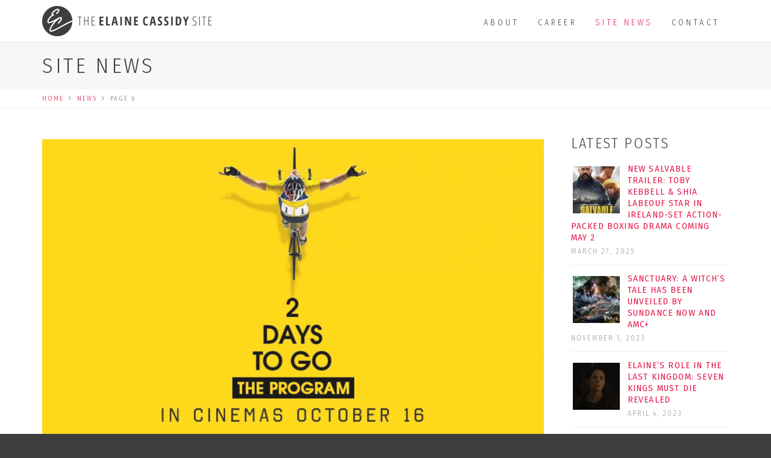

--- FILE ---
content_type: text/html; charset=UTF-8
request_url: https://elainecassidy.com/news/page/6/
body_size: 21765
content:
<!DOCTYPE html>
<html>
<head>
<title>News Archives | Page 6 of 9 | The Elaine Cassidy Site</title>
<meta http-equiv="X-UA-Compatible" content="IE=edge">
    <meta name="viewport" content="width=device-width, initial-scale=1">
    <link rel="pingback" href="https://elainecassidy.com/xmlrpc.php" />
    <meta name='robots' content='index, follow, max-image-preview:large, max-snippet:-1, max-video-preview:-1' />
	<style>img:is([sizes="auto" i], [sizes^="auto," i]) { contain-intrinsic-size: 3000px 1500px }</style>
	
	<!-- This site is optimized with the Yoast SEO plugin v24.7 - https://yoast.com/wordpress/plugins/seo/ -->
	<title>News Archives | Page 6 of 9 | The Elaine Cassidy Site</title>
	<link rel="canonical" href="https://elainecassidy.com/news/page/6/" />
	<link rel="prev" href="https://elainecassidy.com/news/page/5/" />
	<link rel="next" href="https://elainecassidy.com/news/page/7/" />
	<meta property="og:locale" content="en_GB" />
	<meta property="og:type" content="article" />
	<meta property="og:title" content="News Archives | Page 6 of 9 | The Elaine Cassidy Site" />
	<meta property="og:url" content="https://elainecassidy.com/news/" />
	<meta property="og:site_name" content="The Elaine Cassidy Site" />
	<meta name="twitter:card" content="summary_large_image" />
	<meta name="twitter:site" content="@thecsite" />
	<script type="application/ld+json" class="yoast-schema-graph">{"@context":"https://schema.org","@graph":[{"@type":"CollectionPage","@id":"https://elainecassidy.com/news/","url":"https://elainecassidy.com/news/page/6/","name":"News Archives | Page 6 of 9 | The Elaine Cassidy Site","isPartOf":{"@id":"https://elainecassidy.com/#website"},"primaryImageOfPage":{"@id":"https://elainecassidy.com/news/page/6/#primaryimage"},"image":{"@id":"https://elainecassidy.com/news/page/6/#primaryimage"},"thumbnailUrl":"https://elainecassidy.com/wp-content/uploads/2017/06/the-program_2-days-to-go.jpg","breadcrumb":{"@id":"https://elainecassidy.com/news/page/6/#breadcrumb"},"inLanguage":"en-GB"},{"@type":"ImageObject","inLanguage":"en-GB","@id":"https://elainecassidy.com/news/page/6/#primaryimage","url":"https://elainecassidy.com/wp-content/uploads/2017/06/the-program_2-days-to-go.jpg","contentUrl":"https://elainecassidy.com/wp-content/uploads/2017/06/the-program_2-days-to-go.jpg","width":992,"height":650},{"@type":"BreadcrumbList","@id":"https://elainecassidy.com/news/page/6/#breadcrumb","itemListElement":[{"@type":"ListItem","position":1,"name":"Home","item":"https://elainecassidy.com/"},{"@type":"ListItem","position":2,"name":"News"}]},{"@type":"WebSite","@id":"https://elainecassidy.com/#website","url":"https://elainecassidy.com/","name":"The Elaine Cassidy Site","description":"All the latest from award-winning Irish actress Elaine Cassidy","potentialAction":[{"@type":"SearchAction","target":{"@type":"EntryPoint","urlTemplate":"https://elainecassidy.com/?s={search_term_string}"},"query-input":{"@type":"PropertyValueSpecification","valueRequired":true,"valueName":"search_term_string"}}],"inLanguage":"en-GB"}]}</script>
	<!-- / Yoast SEO plugin. -->


<link rel='dns-prefetch' href='//cdn.jsdelivr.net' />
<link rel='dns-prefetch' href='//fonts.googleapis.com' />
<link rel='dns-prefetch' href='//use.fontawesome.com' />
<link rel="alternate" type="application/rss+xml" title="The Elaine Cassidy Site &raquo; Feed" href="https://elainecassidy.com/feed/" />
<link rel="alternate" type="application/rss+xml" title="The Elaine Cassidy Site &raquo; News Category Feed" href="https://elainecassidy.com/news/feed/" />
		<!-- This site uses the Google Analytics by ExactMetrics plugin v8.4.1 - Using Analytics tracking - https://www.exactmetrics.com/ -->
							<script src="//www.googletagmanager.com/gtag/js?id=G-GXLMFQFN65"  data-cfasync="false" data-wpfc-render="false" type="text/javascript" async></script>
			<script data-cfasync="false" data-wpfc-render="false" type="text/javascript">
				var em_version = '8.4.1';
				var em_track_user = true;
				var em_no_track_reason = '';
								var ExactMetricsDefaultLocations = {"page_location":"https:\/\/elainecassidy.com\/news\/page\/6\/"};
				if ( typeof ExactMetricsPrivacyGuardFilter === 'function' ) {
					var ExactMetricsLocations = (typeof ExactMetricsExcludeQuery === 'object') ? ExactMetricsPrivacyGuardFilter( ExactMetricsExcludeQuery ) : ExactMetricsPrivacyGuardFilter( ExactMetricsDefaultLocations );
				} else {
					var ExactMetricsLocations = (typeof ExactMetricsExcludeQuery === 'object') ? ExactMetricsExcludeQuery : ExactMetricsDefaultLocations;
				}

								var disableStrs = [
										'ga-disable-G-GXLMFQFN65',
									];

				/* Function to detect opted out users */
				function __gtagTrackerIsOptedOut() {
					for (var index = 0; index < disableStrs.length; index++) {
						if (document.cookie.indexOf(disableStrs[index] + '=true') > -1) {
							return true;
						}
					}

					return false;
				}

				/* Disable tracking if the opt-out cookie exists. */
				if (__gtagTrackerIsOptedOut()) {
					for (var index = 0; index < disableStrs.length; index++) {
						window[disableStrs[index]] = true;
					}
				}

				/* Opt-out function */
				function __gtagTrackerOptout() {
					for (var index = 0; index < disableStrs.length; index++) {
						document.cookie = disableStrs[index] + '=true; expires=Thu, 31 Dec 2099 23:59:59 UTC; path=/';
						window[disableStrs[index]] = true;
					}
				}

				if ('undefined' === typeof gaOptout) {
					function gaOptout() {
						__gtagTrackerOptout();
					}
				}
								window.dataLayer = window.dataLayer || [];

				window.ExactMetricsDualTracker = {
					helpers: {},
					trackers: {},
				};
				if (em_track_user) {
					function __gtagDataLayer() {
						dataLayer.push(arguments);
					}

					function __gtagTracker(type, name, parameters) {
						if (!parameters) {
							parameters = {};
						}

						if (parameters.send_to) {
							__gtagDataLayer.apply(null, arguments);
							return;
						}

						if (type === 'event') {
														parameters.send_to = exactmetrics_frontend.v4_id;
							var hookName = name;
							if (typeof parameters['event_category'] !== 'undefined') {
								hookName = parameters['event_category'] + ':' + name;
							}

							if (typeof ExactMetricsDualTracker.trackers[hookName] !== 'undefined') {
								ExactMetricsDualTracker.trackers[hookName](parameters);
							} else {
								__gtagDataLayer('event', name, parameters);
							}
							
						} else {
							__gtagDataLayer.apply(null, arguments);
						}
					}

					__gtagTracker('js', new Date());
					__gtagTracker('set', {
						'developer_id.dNDMyYj': true,
											});
					if ( ExactMetricsLocations.page_location ) {
						__gtagTracker('set', ExactMetricsLocations);
					}
										__gtagTracker('config', 'G-GXLMFQFN65', {"forceSSL":"true"} );
															window.gtag = __gtagTracker;										(function () {
						/* https://developers.google.com/analytics/devguides/collection/analyticsjs/ */
						/* ga and __gaTracker compatibility shim. */
						var noopfn = function () {
							return null;
						};
						var newtracker = function () {
							return new Tracker();
						};
						var Tracker = function () {
							return null;
						};
						var p = Tracker.prototype;
						p.get = noopfn;
						p.set = noopfn;
						p.send = function () {
							var args = Array.prototype.slice.call(arguments);
							args.unshift('send');
							__gaTracker.apply(null, args);
						};
						var __gaTracker = function () {
							var len = arguments.length;
							if (len === 0) {
								return;
							}
							var f = arguments[len - 1];
							if (typeof f !== 'object' || f === null || typeof f.hitCallback !== 'function') {
								if ('send' === arguments[0]) {
									var hitConverted, hitObject = false, action;
									if ('event' === arguments[1]) {
										if ('undefined' !== typeof arguments[3]) {
											hitObject = {
												'eventAction': arguments[3],
												'eventCategory': arguments[2],
												'eventLabel': arguments[4],
												'value': arguments[5] ? arguments[5] : 1,
											}
										}
									}
									if ('pageview' === arguments[1]) {
										if ('undefined' !== typeof arguments[2]) {
											hitObject = {
												'eventAction': 'page_view',
												'page_path': arguments[2],
											}
										}
									}
									if (typeof arguments[2] === 'object') {
										hitObject = arguments[2];
									}
									if (typeof arguments[5] === 'object') {
										Object.assign(hitObject, arguments[5]);
									}
									if ('undefined' !== typeof arguments[1].hitType) {
										hitObject = arguments[1];
										if ('pageview' === hitObject.hitType) {
											hitObject.eventAction = 'page_view';
										}
									}
									if (hitObject) {
										action = 'timing' === arguments[1].hitType ? 'timing_complete' : hitObject.eventAction;
										hitConverted = mapArgs(hitObject);
										__gtagTracker('event', action, hitConverted);
									}
								}
								return;
							}

							function mapArgs(args) {
								var arg, hit = {};
								var gaMap = {
									'eventCategory': 'event_category',
									'eventAction': 'event_action',
									'eventLabel': 'event_label',
									'eventValue': 'event_value',
									'nonInteraction': 'non_interaction',
									'timingCategory': 'event_category',
									'timingVar': 'name',
									'timingValue': 'value',
									'timingLabel': 'event_label',
									'page': 'page_path',
									'location': 'page_location',
									'title': 'page_title',
									'referrer' : 'page_referrer',
								};
								for (arg in args) {
																		if (!(!args.hasOwnProperty(arg) || !gaMap.hasOwnProperty(arg))) {
										hit[gaMap[arg]] = args[arg];
									} else {
										hit[arg] = args[arg];
									}
								}
								return hit;
							}

							try {
								f.hitCallback();
							} catch (ex) {
							}
						};
						__gaTracker.create = newtracker;
						__gaTracker.getByName = newtracker;
						__gaTracker.getAll = function () {
							return [];
						};
						__gaTracker.remove = noopfn;
						__gaTracker.loaded = true;
						window['__gaTracker'] = __gaTracker;
					})();
									} else {
										console.log("");
					(function () {
						function __gtagTracker() {
							return null;
						}

						window['__gtagTracker'] = __gtagTracker;
						window['gtag'] = __gtagTracker;
					})();
									}
			</script>
				<!-- / Google Analytics by ExactMetrics -->
		<link rel='stylesheet' id='bootstrap-style-css' href='https://elainecassidy.com/wp-content/themes/elainecassidy/css/bootstrap.min.css?ver=fe5822c7f810e491e61ad6de13f1cf09' type='text/css' media='all' />
<link rel='stylesheet' id='smartmenus-style-css' href='https://elainecassidy.com/wp-content/themes/elainecassidy/css/jquery.smartmenus.bootstrap.css?ver=fe5822c7f810e491e61ad6de13f1cf09' type='text/css' media='all' />
<link rel='stylesheet' id='main-style-css' href='https://elainecassidy.com/wp-content/themes/elainecassidy/style.css?ver=fe5822c7f810e491e61ad6de13f1cf09' type='text/css' media='all' />
<!--[if lte IE 9]>
<link rel='stylesheet' id='custom-theme-ie8-css' href='https://elainecassidy.com/wp-content/themes/elainecassidy/css/ie8.css?ver=fe5822c7f810e491e61ad6de13f1cf09' type='text/css' media='all' />
<![endif]-->
<!--[if lt IE 8]>
<link rel='stylesheet' id='custom-theme-ie7-css' href='https://elainecassidy.com/wp-content/themes/elainecassidy/css/ie7.css?ver=fe5822c7f810e491e61ad6de13f1cf09' type='text/css' media='all' />
<![endif]-->
<link rel='stylesheet' id='sbi_styles-css' href='https://elainecassidy.com/wp-content/plugins/instagram-feed/css/sbi-styles.min.css?ver=6.8.0' type='text/css' media='all' />
<link rel='stylesheet' id='layerslider-css' href='https://elainecassidy.com/wp-content/plugins/LayerSlider%20OLD/assets/static/layerslider/css/layerslider.css?ver=7.6.9' type='text/css' media='all' />
<link rel='stylesheet' id='ls-google-fonts-css' href='https://fonts.googleapis.com/css?family=Lato:100,100i,200,200i,300,300i,400,400i,500,500i,600,600i,700,700i,800,800i,900,900i%7COpen+Sans:100,100i,200,200i,300,300i,400,400i,500,500i,600,600i,700,700i,800,800i,900,900i%7CIndie+Flower:100,100i,200,200i,300,300i,400,400i,500,500i,600,600i,700,700i,800,800i,900,900i%7COswald:100,100i,200,200i,300,300i,400,400i,500,500i,600,600i,700,700i,800,800i,900,900i' type='text/css' media='all' />
<link rel='stylesheet' id='wp-block-library-css' href='https://elainecassidy.com/wp-includes/css/dist/block-library/style.min.css?ver=fe5822c7f810e491e61ad6de13f1cf09' type='text/css' media='all' />
<style id='classic-theme-styles-inline-css' type='text/css'>
/*! This file is auto-generated */
.wp-block-button__link{color:#fff;background-color:#32373c;border-radius:9999px;box-shadow:none;text-decoration:none;padding:calc(.667em + 2px) calc(1.333em + 2px);font-size:1.125em}.wp-block-file__button{background:#32373c;color:#fff;text-decoration:none}
</style>
<style id='global-styles-inline-css' type='text/css'>
:root{--wp--preset--aspect-ratio--square: 1;--wp--preset--aspect-ratio--4-3: 4/3;--wp--preset--aspect-ratio--3-4: 3/4;--wp--preset--aspect-ratio--3-2: 3/2;--wp--preset--aspect-ratio--2-3: 2/3;--wp--preset--aspect-ratio--16-9: 16/9;--wp--preset--aspect-ratio--9-16: 9/16;--wp--preset--color--black: #000000;--wp--preset--color--cyan-bluish-gray: #abb8c3;--wp--preset--color--white: #ffffff;--wp--preset--color--pale-pink: #f78da7;--wp--preset--color--vivid-red: #cf2e2e;--wp--preset--color--luminous-vivid-orange: #ff6900;--wp--preset--color--luminous-vivid-amber: #fcb900;--wp--preset--color--light-green-cyan: #7bdcb5;--wp--preset--color--vivid-green-cyan: #00d084;--wp--preset--color--pale-cyan-blue: #8ed1fc;--wp--preset--color--vivid-cyan-blue: #0693e3;--wp--preset--color--vivid-purple: #9b51e0;--wp--preset--gradient--vivid-cyan-blue-to-vivid-purple: linear-gradient(135deg,rgba(6,147,227,1) 0%,rgb(155,81,224) 100%);--wp--preset--gradient--light-green-cyan-to-vivid-green-cyan: linear-gradient(135deg,rgb(122,220,180) 0%,rgb(0,208,130) 100%);--wp--preset--gradient--luminous-vivid-amber-to-luminous-vivid-orange: linear-gradient(135deg,rgba(252,185,0,1) 0%,rgba(255,105,0,1) 100%);--wp--preset--gradient--luminous-vivid-orange-to-vivid-red: linear-gradient(135deg,rgba(255,105,0,1) 0%,rgb(207,46,46) 100%);--wp--preset--gradient--very-light-gray-to-cyan-bluish-gray: linear-gradient(135deg,rgb(238,238,238) 0%,rgb(169,184,195) 100%);--wp--preset--gradient--cool-to-warm-spectrum: linear-gradient(135deg,rgb(74,234,220) 0%,rgb(151,120,209) 20%,rgb(207,42,186) 40%,rgb(238,44,130) 60%,rgb(251,105,98) 80%,rgb(254,248,76) 100%);--wp--preset--gradient--blush-light-purple: linear-gradient(135deg,rgb(255,206,236) 0%,rgb(152,150,240) 100%);--wp--preset--gradient--blush-bordeaux: linear-gradient(135deg,rgb(254,205,165) 0%,rgb(254,45,45) 50%,rgb(107,0,62) 100%);--wp--preset--gradient--luminous-dusk: linear-gradient(135deg,rgb(255,203,112) 0%,rgb(199,81,192) 50%,rgb(65,88,208) 100%);--wp--preset--gradient--pale-ocean: linear-gradient(135deg,rgb(255,245,203) 0%,rgb(182,227,212) 50%,rgb(51,167,181) 100%);--wp--preset--gradient--electric-grass: linear-gradient(135deg,rgb(202,248,128) 0%,rgb(113,206,126) 100%);--wp--preset--gradient--midnight: linear-gradient(135deg,rgb(2,3,129) 0%,rgb(40,116,252) 100%);--wp--preset--font-size--small: 13px;--wp--preset--font-size--medium: 20px;--wp--preset--font-size--large: 36px;--wp--preset--font-size--x-large: 42px;--wp--preset--spacing--20: 0.44rem;--wp--preset--spacing--30: 0.67rem;--wp--preset--spacing--40: 1rem;--wp--preset--spacing--50: 1.5rem;--wp--preset--spacing--60: 2.25rem;--wp--preset--spacing--70: 3.38rem;--wp--preset--spacing--80: 5.06rem;--wp--preset--shadow--natural: 6px 6px 9px rgba(0, 0, 0, 0.2);--wp--preset--shadow--deep: 12px 12px 50px rgba(0, 0, 0, 0.4);--wp--preset--shadow--sharp: 6px 6px 0px rgba(0, 0, 0, 0.2);--wp--preset--shadow--outlined: 6px 6px 0px -3px rgba(255, 255, 255, 1), 6px 6px rgba(0, 0, 0, 1);--wp--preset--shadow--crisp: 6px 6px 0px rgba(0, 0, 0, 1);}:where(.is-layout-flex){gap: 0.5em;}:where(.is-layout-grid){gap: 0.5em;}body .is-layout-flex{display: flex;}.is-layout-flex{flex-wrap: wrap;align-items: center;}.is-layout-flex > :is(*, div){margin: 0;}body .is-layout-grid{display: grid;}.is-layout-grid > :is(*, div){margin: 0;}:where(.wp-block-columns.is-layout-flex){gap: 2em;}:where(.wp-block-columns.is-layout-grid){gap: 2em;}:where(.wp-block-post-template.is-layout-flex){gap: 1.25em;}:where(.wp-block-post-template.is-layout-grid){gap: 1.25em;}.has-black-color{color: var(--wp--preset--color--black) !important;}.has-cyan-bluish-gray-color{color: var(--wp--preset--color--cyan-bluish-gray) !important;}.has-white-color{color: var(--wp--preset--color--white) !important;}.has-pale-pink-color{color: var(--wp--preset--color--pale-pink) !important;}.has-vivid-red-color{color: var(--wp--preset--color--vivid-red) !important;}.has-luminous-vivid-orange-color{color: var(--wp--preset--color--luminous-vivid-orange) !important;}.has-luminous-vivid-amber-color{color: var(--wp--preset--color--luminous-vivid-amber) !important;}.has-light-green-cyan-color{color: var(--wp--preset--color--light-green-cyan) !important;}.has-vivid-green-cyan-color{color: var(--wp--preset--color--vivid-green-cyan) !important;}.has-pale-cyan-blue-color{color: var(--wp--preset--color--pale-cyan-blue) !important;}.has-vivid-cyan-blue-color{color: var(--wp--preset--color--vivid-cyan-blue) !important;}.has-vivid-purple-color{color: var(--wp--preset--color--vivid-purple) !important;}.has-black-background-color{background-color: var(--wp--preset--color--black) !important;}.has-cyan-bluish-gray-background-color{background-color: var(--wp--preset--color--cyan-bluish-gray) !important;}.has-white-background-color{background-color: var(--wp--preset--color--white) !important;}.has-pale-pink-background-color{background-color: var(--wp--preset--color--pale-pink) !important;}.has-vivid-red-background-color{background-color: var(--wp--preset--color--vivid-red) !important;}.has-luminous-vivid-orange-background-color{background-color: var(--wp--preset--color--luminous-vivid-orange) !important;}.has-luminous-vivid-amber-background-color{background-color: var(--wp--preset--color--luminous-vivid-amber) !important;}.has-light-green-cyan-background-color{background-color: var(--wp--preset--color--light-green-cyan) !important;}.has-vivid-green-cyan-background-color{background-color: var(--wp--preset--color--vivid-green-cyan) !important;}.has-pale-cyan-blue-background-color{background-color: var(--wp--preset--color--pale-cyan-blue) !important;}.has-vivid-cyan-blue-background-color{background-color: var(--wp--preset--color--vivid-cyan-blue) !important;}.has-vivid-purple-background-color{background-color: var(--wp--preset--color--vivid-purple) !important;}.has-black-border-color{border-color: var(--wp--preset--color--black) !important;}.has-cyan-bluish-gray-border-color{border-color: var(--wp--preset--color--cyan-bluish-gray) !important;}.has-white-border-color{border-color: var(--wp--preset--color--white) !important;}.has-pale-pink-border-color{border-color: var(--wp--preset--color--pale-pink) !important;}.has-vivid-red-border-color{border-color: var(--wp--preset--color--vivid-red) !important;}.has-luminous-vivid-orange-border-color{border-color: var(--wp--preset--color--luminous-vivid-orange) !important;}.has-luminous-vivid-amber-border-color{border-color: var(--wp--preset--color--luminous-vivid-amber) !important;}.has-light-green-cyan-border-color{border-color: var(--wp--preset--color--light-green-cyan) !important;}.has-vivid-green-cyan-border-color{border-color: var(--wp--preset--color--vivid-green-cyan) !important;}.has-pale-cyan-blue-border-color{border-color: var(--wp--preset--color--pale-cyan-blue) !important;}.has-vivid-cyan-blue-border-color{border-color: var(--wp--preset--color--vivid-cyan-blue) !important;}.has-vivid-purple-border-color{border-color: var(--wp--preset--color--vivid-purple) !important;}.has-vivid-cyan-blue-to-vivid-purple-gradient-background{background: var(--wp--preset--gradient--vivid-cyan-blue-to-vivid-purple) !important;}.has-light-green-cyan-to-vivid-green-cyan-gradient-background{background: var(--wp--preset--gradient--light-green-cyan-to-vivid-green-cyan) !important;}.has-luminous-vivid-amber-to-luminous-vivid-orange-gradient-background{background: var(--wp--preset--gradient--luminous-vivid-amber-to-luminous-vivid-orange) !important;}.has-luminous-vivid-orange-to-vivid-red-gradient-background{background: var(--wp--preset--gradient--luminous-vivid-orange-to-vivid-red) !important;}.has-very-light-gray-to-cyan-bluish-gray-gradient-background{background: var(--wp--preset--gradient--very-light-gray-to-cyan-bluish-gray) !important;}.has-cool-to-warm-spectrum-gradient-background{background: var(--wp--preset--gradient--cool-to-warm-spectrum) !important;}.has-blush-light-purple-gradient-background{background: var(--wp--preset--gradient--blush-light-purple) !important;}.has-blush-bordeaux-gradient-background{background: var(--wp--preset--gradient--blush-bordeaux) !important;}.has-luminous-dusk-gradient-background{background: var(--wp--preset--gradient--luminous-dusk) !important;}.has-pale-ocean-gradient-background{background: var(--wp--preset--gradient--pale-ocean) !important;}.has-electric-grass-gradient-background{background: var(--wp--preset--gradient--electric-grass) !important;}.has-midnight-gradient-background{background: var(--wp--preset--gradient--midnight) !important;}.has-small-font-size{font-size: var(--wp--preset--font-size--small) !important;}.has-medium-font-size{font-size: var(--wp--preset--font-size--medium) !important;}.has-large-font-size{font-size: var(--wp--preset--font-size--large) !important;}.has-x-large-font-size{font-size: var(--wp--preset--font-size--x-large) !important;}
:where(.wp-block-post-template.is-layout-flex){gap: 1.25em;}:where(.wp-block-post-template.is-layout-grid){gap: 1.25em;}
:where(.wp-block-columns.is-layout-flex){gap: 2em;}:where(.wp-block-columns.is-layout-grid){gap: 2em;}
:root :where(.wp-block-pullquote){font-size: 1.5em;line-height: 1.6;}
</style>
<link rel='stylesheet' id='ctf_styles-css' href='https://elainecassidy.com/wp-content/plugins/custom-twitter-feeds/css/ctf-styles.min.css?ver=2.3.0' type='text/css' media='all' />
<link rel='stylesheet' id='email-subscribers-css' href='https://elainecassidy.com/wp-content/plugins/email-subscribers/lite/public/css/email-subscribers-public.css?ver=5.7.56' type='text/css' media='all' />
<link rel='stylesheet' id='fonts-css' href='https://elainecassidy.com/wp-content/plugins/wp-like-post/css/fonts.css?ver=fe5822c7f810e491e61ad6de13f1cf09' type='text/css' media='all' />
<link rel='stylesheet' id='like_post_css-css' href='https://elainecassidy.com/wp-content/plugins/wp-like-post/css/wp-like-post.css?ver=fe5822c7f810e491e61ad6de13f1cf09' type='text/css' media='all' />
<style id='akismet-widget-style-inline-css' type='text/css'>

			.a-stats {
				--akismet-color-mid-green: #357b49;
				--akismet-color-white: #fff;
				--akismet-color-light-grey: #f6f7f7;

				max-width: 350px;
				width: auto;
			}

			.a-stats * {
				all: unset;
				box-sizing: border-box;
			}

			.a-stats strong {
				font-weight: 600;
			}

			.a-stats a.a-stats__link,
			.a-stats a.a-stats__link:visited,
			.a-stats a.a-stats__link:active {
				background: var(--akismet-color-mid-green);
				border: none;
				box-shadow: none;
				border-radius: 8px;
				color: var(--akismet-color-white);
				cursor: pointer;
				display: block;
				font-family: -apple-system, BlinkMacSystemFont, 'Segoe UI', 'Roboto', 'Oxygen-Sans', 'Ubuntu', 'Cantarell', 'Helvetica Neue', sans-serif;
				font-weight: 500;
				padding: 12px;
				text-align: center;
				text-decoration: none;
				transition: all 0.2s ease;
			}

			/* Extra specificity to deal with TwentyTwentyOne focus style */
			.widget .a-stats a.a-stats__link:focus {
				background: var(--akismet-color-mid-green);
				color: var(--akismet-color-white);
				text-decoration: none;
			}

			.a-stats a.a-stats__link:hover {
				filter: brightness(110%);
				box-shadow: 0 4px 12px rgba(0, 0, 0, 0.06), 0 0 2px rgba(0, 0, 0, 0.16);
			}

			.a-stats .count {
				color: var(--akismet-color-white);
				display: block;
				font-size: 1.5em;
				line-height: 1.4;
				padding: 0 13px;
				white-space: nowrap;
			}
		
</style>
<link rel='stylesheet' id='bfa-font-awesome-css' href='https://use.fontawesome.com/releases/v5.15.4/css/all.css?ver=2.0.3' type='text/css' media='all' />
<link rel='stylesheet' id='bfa-font-awesome-v4-shim-css' href='https://use.fontawesome.com/releases/v5.15.4/css/v4-shims.css?ver=2.0.3' type='text/css' media='all' />
<style id='bfa-font-awesome-v4-shim-inline-css' type='text/css'>

			@font-face {
				font-family: 'FontAwesome';
				src: url('https://use.fontawesome.com/releases/v5.15.4/webfonts/fa-brands-400.eot'),
				url('https://use.fontawesome.com/releases/v5.15.4/webfonts/fa-brands-400.eot?#iefix') format('embedded-opentype'),
				url('https://use.fontawesome.com/releases/v5.15.4/webfonts/fa-brands-400.woff2') format('woff2'),
				url('https://use.fontawesome.com/releases/v5.15.4/webfonts/fa-brands-400.woff') format('woff'),
				url('https://use.fontawesome.com/releases/v5.15.4/webfonts/fa-brands-400.ttf') format('truetype'),
				url('https://use.fontawesome.com/releases/v5.15.4/webfonts/fa-brands-400.svg#fontawesome') format('svg');
			}

			@font-face {
				font-family: 'FontAwesome';
				src: url('https://use.fontawesome.com/releases/v5.15.4/webfonts/fa-solid-900.eot'),
				url('https://use.fontawesome.com/releases/v5.15.4/webfonts/fa-solid-900.eot?#iefix') format('embedded-opentype'),
				url('https://use.fontawesome.com/releases/v5.15.4/webfonts/fa-solid-900.woff2') format('woff2'),
				url('https://use.fontawesome.com/releases/v5.15.4/webfonts/fa-solid-900.woff') format('woff'),
				url('https://use.fontawesome.com/releases/v5.15.4/webfonts/fa-solid-900.ttf') format('truetype'),
				url('https://use.fontawesome.com/releases/v5.15.4/webfonts/fa-solid-900.svg#fontawesome') format('svg');
			}

			@font-face {
				font-family: 'FontAwesome';
				src: url('https://use.fontawesome.com/releases/v5.15.4/webfonts/fa-regular-400.eot'),
				url('https://use.fontawesome.com/releases/v5.15.4/webfonts/fa-regular-400.eot?#iefix') format('embedded-opentype'),
				url('https://use.fontawesome.com/releases/v5.15.4/webfonts/fa-regular-400.woff2') format('woff2'),
				url('https://use.fontawesome.com/releases/v5.15.4/webfonts/fa-regular-400.woff') format('woff'),
				url('https://use.fontawesome.com/releases/v5.15.4/webfonts/fa-regular-400.ttf') format('truetype'),
				url('https://use.fontawesome.com/releases/v5.15.4/webfonts/fa-regular-400.svg#fontawesome') format('svg');
				unicode-range: U+F004-F005,U+F007,U+F017,U+F022,U+F024,U+F02E,U+F03E,U+F044,U+F057-F059,U+F06E,U+F070,U+F075,U+F07B-F07C,U+F080,U+F086,U+F089,U+F094,U+F09D,U+F0A0,U+F0A4-F0A7,U+F0C5,U+F0C7-F0C8,U+F0E0,U+F0EB,U+F0F3,U+F0F8,U+F0FE,U+F111,U+F118-F11A,U+F11C,U+F133,U+F144,U+F146,U+F14A,U+F14D-F14E,U+F150-F152,U+F15B-F15C,U+F164-F165,U+F185-F186,U+F191-F192,U+F1AD,U+F1C1-F1C9,U+F1CD,U+F1D8,U+F1E3,U+F1EA,U+F1F6,U+F1F9,U+F20A,U+F247-F249,U+F24D,U+F254-F25B,U+F25D,U+F267,U+F271-F274,U+F279,U+F28B,U+F28D,U+F2B5-F2B6,U+F2B9,U+F2BB,U+F2BD,U+F2C1-F2C2,U+F2D0,U+F2D2,U+F2DC,U+F2ED,U+F328,U+F358-F35B,U+F3A5,U+F3D1,U+F410,U+F4AD;
			}
		
</style>
<link rel='stylesheet' id='wp-featherlight-css' href='https://elainecassidy.com/wp-content/plugins/wp-featherlight/css/wp-featherlight.min.css?ver=1.3.4' type='text/css' media='all' />
<link rel='stylesheet' id='tw-pagination-css' href='https://elainecassidy.com/wp-content/plugins/tw-pagination/tw-pagination.css?ver=1.0' type='text/css' media='screen' />
<link rel='stylesheet' id='GoogleFonts-css' href='https://fonts.googleapis.com/css?family=Abel%7CAlegreya+Sans%3A100%2C100i%2C300%2C300i%2C400%2C400i%2C500%2C500i%2C700%2C700i%2C800%2C800i%2C900%2C900i%7CFira+Sans+Condensed%3A100%2C100i%2C200%2C200i%2C300%2C300i%2C400%2C400i%2C500%2C500i%2C600%2C600i%2C700%2C700i%2C800%2C800i%2C900%2C900i%7CRaleway%3A100%2C100i%2C200%2C200i%2C300%2C300i%2C400%2C400i%2C500%2C500i%2C600%2C600i%2C700%2C700i%2C800%2C800i%2C900%2C900i%7CRoboto+Condensed%3A300%2C300i%2C400%2C400i%2C700%2C700i&#038;ver=fe5822c7f810e491e61ad6de13f1cf09' type='text/css' media='all' />
<link rel='stylesheet' id='FontAwesome-css' href='https://maxcdn.bootstrapcdn.com/font-awesome/4.7.0/css/font-awesome.min.css?ver=fe5822c7f810e491e61ad6de13f1cf09' type='text/css' media='all' />
<script type="text/javascript" src="https://elainecassidy.com/wp-includes/js/jquery/jquery.min.js?ver=3.7.1" id="jquery-core-js"></script>
<script type="text/javascript" src="https://elainecassidy.com/wp-includes/js/jquery/jquery-migrate.min.js?ver=3.4.1" id="jquery-migrate-js"></script>
<!--[if lt IE 9]>
<script type="text/javascript" src="//cdn.jsdelivr.net/html5shiv/3.7.2/html5shiv.js?ver=fe5822c7f810e491e61ad6de13f1cf09" id="html5shiv-js"></script>
<![endif]-->
<!--[if lt IE 9]>
<script type="text/javascript" src="https://elainecassidy.com/wp-content/themes/elainecassidy/js/respond.min.js?ver=fe5822c7f810e491e61ad6de13f1cf09" id="respond-js"></script>
<![endif]-->
<script type="text/javascript" id="layerslider-utils-js-extra">
/* <![CDATA[ */
var LS_Meta = {"v":"7.6.9","fixGSAP":"1"};
/* ]]> */
</script>
<script type="text/javascript" src="https://elainecassidy.com/wp-content/plugins/LayerSlider%20OLD/assets/static/layerslider/js/layerslider.utils.js?ver=7.6.9" id="layerslider-utils-js"></script>
<script type="text/javascript" src="https://elainecassidy.com/wp-content/plugins/LayerSlider%20OLD/assets/static/layerslider/js/layerslider.kreaturamedia.jquery.js?ver=7.6.9" id="layerslider-js"></script>
<script type="text/javascript" src="https://elainecassidy.com/wp-content/plugins/LayerSlider%20OLD/assets/static/layerslider/js/layerslider.transitions.js?ver=7.6.9" id="layerslider-transitions-js"></script>
<script type="text/javascript" src="https://elainecassidy.com/wp-content/plugins/google-analytics-dashboard-for-wp/assets/js/frontend-gtag.min.js?ver=8.4.1" id="exactmetrics-frontend-script-js" async="async" data-wp-strategy="async"></script>
<script data-cfasync="false" data-wpfc-render="false" type="text/javascript" id='exactmetrics-frontend-script-js-extra'>/* <![CDATA[ */
var exactmetrics_frontend = {"js_events_tracking":"true","download_extensions":"zip,mp3,mpeg,pdf,docx,pptx,xlsx,rar","inbound_paths":"[{\"path\":\"\\\/go\\\/\",\"label\":\"affiliate\"},{\"path\":\"\\\/recommend\\\/\",\"label\":\"affiliate\"}]","home_url":"https:\/\/elainecassidy.com","hash_tracking":"false","v4_id":"G-GXLMFQFN65"};/* ]]> */
</script>
<meta name="generator" content="Powered by LayerSlider 7.6.9 - Build Heros, Sliders, and Popups. Create Animations and Beautiful, Rich Web Content as Easy as Never Before on WordPress." />
<!-- LayerSlider updates and docs at: https://layerslider.com -->
<link rel="https://api.w.org/" href="https://elainecassidy.com/wp-json/" /><link rel="alternate" title="JSON" type="application/json" href="https://elainecassidy.com/wp-json/wp/v2/categories/142" /><link rel="icon" href="https://elainecassidy.com/wp-content/uploads/2017/06/cropped-favicon_512-32x32.png" sizes="32x32" />
<link rel="icon" href="https://elainecassidy.com/wp-content/uploads/2017/06/cropped-favicon_512-192x192.png" sizes="192x192" />
<link rel="apple-touch-icon" href="https://elainecassidy.com/wp-content/uploads/2017/06/cropped-favicon_512-180x180.png" />
<meta name="msapplication-TileImage" content="https://elainecassidy.com/wp-content/uploads/2017/06/cropped-favicon_512-270x270.png" />
</head>

<body class="archive paged category category-news category-142 paged-6 category-paged-6 wp-featherlight-captions">
<header class="header unlimited">
    <div class="container">
        <div class="row">
            <div class="col-sm-12">
                <nav class="navbar navbar-default">
                  <!-- Brand and toggle get grouped for better mobile display -->
                  <div class="navbar-header">
                    <button type="button" class="navbar-toggle collapsed" data-toggle="collapse" data-target=".navbar-collapse">
                      <span class="icon-bar"></span>
                      <span class="icon-bar"></span>
                      <span class="icon-bar"></span>
                    </button>
					 
                    <a href="https://elainecassidy.com">
						<div class="logo"></div>
					</a>
                  </div>
               
                  <!-- Collect the nav links, forms, and other content for toggling -->
                  <div class="collapse navbar-collapse">
                   <ul id="menu-main-menu" class="nav navbar-nav navbar-right"><li id="menu-item-1371" class="menu-item menu-item-type-post_type menu-item-object-page menu-item-1371"><a title="About" href="https://elainecassidy.com/about/">About</a></li>
<li id="menu-item-1417" class="menu-item menu-item-type-custom menu-item-object-custom menu-item-has-children menu-item-1417"><a title="Career" href="#">Career <span class="caret"></span></a>
<ul class=" dropdown-menu">
	<li id="menu-item-1405" class="menu-item menu-item-type-taxonomy menu-item-object-career_category menu-item-1405"><a title="Film" href="https://elainecassidy.com/career_category/film/">Film</a></li>
	<li id="menu-item-1406" class="menu-item menu-item-type-taxonomy menu-item-object-career_category menu-item-1406"><a title="Television" href="https://elainecassidy.com/career_category/television/">Television</a></li>
	<li id="menu-item-1407" class="menu-item menu-item-type-taxonomy menu-item-object-career_category menu-item-1407"><a title="Theatre" href="https://elainecassidy.com/career_category/theatre/">Theatre</a></li>
	<li id="menu-item-1654" class="menu-item menu-item-type-taxonomy menu-item-object-career_category menu-item-1654"><a title="Short" href="https://elainecassidy.com/career_category/short/">Short</a></li>
</ul>
</li>
<li id="menu-item-1655" class="menu-item menu-item-type-taxonomy menu-item-object-category current-menu-item menu-item-1655 active"><a title="Site News" href="https://elainecassidy.com/news/">Site News</a></li>
<li id="menu-item-1373" class="menu-item menu-item-type-post_type menu-item-object-page menu-item-1373"><a title="Contact" href="https://elainecassidy.com/contact/">Contact</a></li>
</ul>                  </div><!-- /.navbar-collapse -->
                </nav>
            </div>
        </div>
    </div>
</header>

<div id="main-container" class="container">
<script type="text/javascript">
    jQuery(function() {
		jQuery(window).scroll(function() {
			if (jQuery(this).scrollTop() > 1){  
				jQuery('header').addClass("sticky");
				jQuery('.logo').addClass("sticky");
			  }
			  else{
				jQuery('header').removeClass("sticky");
				jQuery('.logo').removeClass("sticky");
			  }
		});
    });
</script>
</div> <!-- END MAIN CONTAINER -->

<div class="heading">
	<div class="container">
        <div class="row">
            <div class="col-sm-12">
            <h1>Site News</h1>
            </div>
        </div>
    </div>
</div>

<div class="breadcrumbs">
	<div class="container">
        <div class="row">
            <div class="col-sm-12">
				<p id="breadcrumbs"><span><span><a href="https://elainecassidy.com/">Home</a></span> <i class="fa fa-angle-right"></i> <span><a href="https://elainecassidy.com/news/">News</a></span> <i class="fa fa-angle-right"></i> <span class="breadcrumb_last" aria-current="page">Page 6</span></span></p>            </div>
        </div>
    </div>
</div>

<div id="main-container" class="container">
    <div class="row">
        <div class="col-md-9" id="main-col">
        
                                       
                <div class="post_format_image">
                    <div class="post_img"><a href="https://elainecassidy.com/program-2-days-go/"><img width="968" height="648" src="https://elainecassidy.com/wp-content/uploads/2017/06/the-program_2-days-to-go-968x648.jpg" class="attachment-post_image size-post_image wp-post-image" alt="" decoding="async" fetchpriority="high" /></a></div>
                    <h2><a href="https://elainecassidy.com/program-2-days-go/">The Program &#8230; 2 days to go</a></h2>
                    <div class="meta">
                        <div class="post_date">October 14, 2015</div> <div class="author">by ECSite</div> <div class="post_cat">in <a href="https://elainecassidy.com/news/film/" rel="category tag">Film</a></div> <div class="post_tags"><a href="https://elainecassidy.com/tag/lance-armstrong/" rel="tag">Lance Armstrong</a>, <a href="https://elainecassidy.com/tag/betsy-andreu/" rel="tag">Betsy Andreu</a><br /></div><div class="post_likes"><div class="gs_lp_like_container">
							<div class="gs_lp_like_col gs_lp_like" data-like_num="0">
	        					<div class=" gs_lp_like_icon" title="like">
	        						<span class="icon-like-heart"></span>
	        					</div>
	        					<p>0</p>
	        				</div>
        				</div><style>.gs_lp_like_container .gs_lp_like .gs_lp_like_icon {
							border-color: #333333;
						}
						.gs_lp_like_container .gs_lp_like .gs_lp_like_icon.activeUser {
							  background: #333333;
						}
						.gs_lp_like_container .gs_lp_like .gs_lp_like_icon span {
							  color: #333333;
						}
						.gs_lp_like_container .gs_lp_like_col.gs_lp_like p {
							color: #333333;
						}.gs_lp_like_container .gs_lp_dislike .gs_lp_like_icon {
							border-color: #333333;
						}
						.gs_lp_like_container .gs_lp_dislike .gs_lp_like_icon.activeUser {
							  background: #333333;
						}
						.gs_lp_like_container .gs_lp_dislike .gs_lp_like_icon span {
							  color: #333333;
						}
						.gs_lp_like_container .gs_lp_like_col.gs_lp_dislike p {
							color: #333333;
						}.gs_lp_like_container {
							  border-bottom-color: #333333;
							  border-top-color: #333333;
						}
				  </style></div>
                    </div>   
                    
                    <p>&#8220;I will not be brought down&#8221;<br />
Lance Armstrong</p>
<p>David Walsh takes on the might of Lance Armstrong this Friday.<br />
Book your tickets to see The Program.<br />
@theprogramfilm &#8211; Follow &#8230;</p>
                    <a class="read-more" href="https://elainecassidy.com/program-2-days-go/" title="The Program &#8230; 2 days to go">Read more</a>
                </div>   
                
                           
                <div class="post_format_image">
                    <div class="post_img"><a href="https://elainecassidy.com/in-the-heights/"><img width="850" height="559" src="https://elainecassidy.com/wp-content/uploads/2017/06/006A7653-1-In-The-Heights-Kings-Cross-Theatre-13-Oct-15-Elaine-Cassidy1.jpg" class="attachment-post_image size-post_image wp-post-image" alt="In The Heights" decoding="async" srcset="https://elainecassidy.com/wp-content/uploads/2017/06/006A7653-1-In-The-Heights-Kings-Cross-Theatre-13-Oct-15-Elaine-Cassidy1.jpg 850w, https://elainecassidy.com/wp-content/uploads/2017/06/006A7653-1-In-The-Heights-Kings-Cross-Theatre-13-Oct-15-Elaine-Cassidy1-600x395.jpg 600w, https://elainecassidy.com/wp-content/uploads/2017/06/006A7653-1-In-The-Heights-Kings-Cross-Theatre-13-Oct-15-Elaine-Cassidy1-768x505.jpg 768w" sizes="(max-width: 850px) 100vw, 850px" /></a></div>
                    <h2><a href="https://elainecassidy.com/in-the-heights/">In The Heights</a></h2>
                    <div class="meta">
                        <div class="post_date">October 13, 2015</div> <div class="author">by ECSite</div> <div class="post_cat">in <a href="https://elainecassidy.com/news/events/" rel="category tag">Events</a></div> <div class="post_tags"><a href="https://elainecassidy.com/tag/oliver-bonas/" rel="tag">Oliver Bonas</a>, <a href="https://elainecassidy.com/tag/in-the-heights/" rel="tag">In the Heights</a><br /></div><div class="post_likes"><div class="gs_lp_like_container">
							<div class="gs_lp_like_col gs_lp_like" data-like_num="0">
	        					<div class=" gs_lp_like_icon" title="like">
	        						<span class="icon-like-heart"></span>
	        					</div>
	        					<p>0</p>
	        				</div>
        				</div><style>.gs_lp_like_container .gs_lp_like .gs_lp_like_icon {
							border-color: #333333;
						}
						.gs_lp_like_container .gs_lp_like .gs_lp_like_icon.activeUser {
							  background: #333333;
						}
						.gs_lp_like_container .gs_lp_like .gs_lp_like_icon span {
							  color: #333333;
						}
						.gs_lp_like_container .gs_lp_like_col.gs_lp_like p {
							color: #333333;
						}.gs_lp_like_container .gs_lp_dislike .gs_lp_like_icon {
							border-color: #333333;
						}
						.gs_lp_like_container .gs_lp_dislike .gs_lp_like_icon.activeUser {
							  background: #333333;
						}
						.gs_lp_like_container .gs_lp_dislike .gs_lp_like_icon span {
							  color: #333333;
						}
						.gs_lp_like_container .gs_lp_like_col.gs_lp_dislike p {
							color: #333333;
						}.gs_lp_like_container {
							  border-bottom-color: #333333;
							  border-top-color: #333333;
						}
				  </style></div>
                    </div>   
                    
                    <p>Elaine recently attended the In the Heights Press Night, which is playing at the King&#8217;s Cross Theatre from 3rd October 2015 for a limited season! <br />
Elaine was wearing @OliverBonas &#8230;</p>
                    <a class="read-more" href="https://elainecassidy.com/in-the-heights/" title="In The Heights">Read more</a>
                </div>   
                
                           
                <div class="post_format_image">
                    <div class="post_img"><a href="https://elainecassidy.com/crime-museum-uncovered/"><img width="856" height="648" src="https://elainecassidy.com/wp-content/uploads/2017/06/JS74064455-856x648.jpg" class="attachment-post_image size-post_image wp-post-image" alt="" decoding="async" /></a></div>
                    <h2><a href="https://elainecassidy.com/crime-museum-uncovered/">The Crime Museum Uncovered</a></h2>
                    <div class="meta">
                        <div class="post_date">October 9, 2015</div> <div class="author">by ECSite</div> <div class="post_cat">in <a href="https://elainecassidy.com/news/events/" rel="category tag">Events</a></div> <div class="post_tags"><a href="https://elainecassidy.com/tag/crime-museum/" rel="tag">Crime Museum</a>, <a href="https://elainecassidy.com/tag/museum-of-london/" rel="tag">Museum of London</a>, <a href="https://elainecassidy.com/tag/linda-la-plante/" rel="tag">Linda La Plante</a><br /></div><div class="post_likes"><div class="gs_lp_like_container">
							<div class="gs_lp_like_col gs_lp_like" data-like_num="0">
	        					<div class=" gs_lp_like_icon" title="like">
	        						<span class="icon-like-heart"></span>
	        					</div>
	        					<p>0</p>
	        				</div>
        				</div><style>.gs_lp_like_container .gs_lp_like .gs_lp_like_icon {
							border-color: #333333;
						}
						.gs_lp_like_container .gs_lp_like .gs_lp_like_icon.activeUser {
							  background: #333333;
						}
						.gs_lp_like_container .gs_lp_like .gs_lp_like_icon span {
							  color: #333333;
						}
						.gs_lp_like_container .gs_lp_like_col.gs_lp_like p {
							color: #333333;
						}.gs_lp_like_container .gs_lp_dislike .gs_lp_like_icon {
							border-color: #333333;
						}
						.gs_lp_like_container .gs_lp_dislike .gs_lp_like_icon.activeUser {
							  background: #333333;
						}
						.gs_lp_like_container .gs_lp_dislike .gs_lp_like_icon span {
							  color: #333333;
						}
						.gs_lp_like_container .gs_lp_like_col.gs_lp_dislike p {
							color: #333333;
						}.gs_lp_like_container {
							  border-bottom-color: #333333;
							  border-top-color: #333333;
						}
				  </style></div>
                    </div>   
                    
                    <p>Elaine attended #CrimeMuseum @MuseumofLondon last night wearing @OliverBonas (bag, top &#038; jewellery).<br />
More info<br />
Prime Suspect author Lynda La Plante indulged her fascination with the criminal underworld at the opening &#8230;</p>
                    <a class="read-more" href="https://elainecassidy.com/crime-museum-uncovered/" title="The Crime Museum Uncovered">Read more</a>
                </div>   
                
                           
                <div class="post_format_image">
                    <div class="post_img"><a href="https://elainecassidy.com/farewell-brian-friel/"><img width="850" height="600" src="https://elainecassidy.com/wp-content/uploads/2017/06/fathers-and-sons850x600.jpg" class="attachment-post_image size-post_image wp-post-image" alt="" decoding="async" loading="lazy" srcset="https://elainecassidy.com/wp-content/uploads/2017/06/fathers-and-sons850x600.jpg 850w, https://elainecassidy.com/wp-content/uploads/2017/06/fathers-and-sons850x600-600x424.jpg 600w, https://elainecassidy.com/wp-content/uploads/2017/06/fathers-and-sons850x600-768x542.jpg 768w" sizes="auto, (max-width: 850px) 100vw, 850px" /></a></div>
                    <h2><a href="https://elainecassidy.com/farewell-brian-friel/">Farewell Brian Friel</a></h2>
                    <div class="meta">
                        <div class="post_date">October 2, 2015</div> <div class="author">by ECSite</div> <div class="post_cat">in <a href="https://elainecassidy.com/news/theatre/" rel="category tag">Theatre</a></div> <div class="post_tags"><a href="https://elainecassidy.com/tag/field-day-theatre-company/" rel="tag">Field Day Theatre Company</a>, <a href="https://elainecassidy.com/tag/brian-friel/" rel="tag">Brian Friel</a>, <a href="https://elainecassidy.com/tag/fathers-and-sons/" rel="tag">Fathers and Sons</a><br /></div><div class="post_likes"><div class="gs_lp_like_container">
							<div class="gs_lp_like_col gs_lp_like" data-like_num="1">
	        					<div class=" gs_lp_like_icon" title="like">
	        						<span class="icon-like-heart"></span>
	        					</div>
	        					<p>1</p>
	        				</div>
        				</div><style>.gs_lp_like_container .gs_lp_like .gs_lp_like_icon {
							border-color: #333333;
						}
						.gs_lp_like_container .gs_lp_like .gs_lp_like_icon.activeUser {
							  background: #333333;
						}
						.gs_lp_like_container .gs_lp_like .gs_lp_like_icon span {
							  color: #333333;
						}
						.gs_lp_like_container .gs_lp_like_col.gs_lp_like p {
							color: #333333;
						}.gs_lp_like_container .gs_lp_dislike .gs_lp_like_icon {
							border-color: #333333;
						}
						.gs_lp_like_container .gs_lp_dislike .gs_lp_like_icon.activeUser {
							  background: #333333;
						}
						.gs_lp_like_container .gs_lp_dislike .gs_lp_like_icon span {
							  color: #333333;
						}
						.gs_lp_like_container .gs_lp_like_col.gs_lp_dislike p {
							color: #333333;
						}.gs_lp_like_container {
							  border-bottom-color: #333333;
							  border-top-color: #333333;
						}
				  </style></div>
                    </div>   
                    
                    <p>We are saddened to announce the passing of Irish dramatist, short story writer and founder of the Field Day Theatre Company #BrianFriel.  Elaine was in his last production of &#8230;</p>
                    <a class="read-more" href="https://elainecassidy.com/farewell-brian-friel/" title="Farewell Brian Friel">Read more</a>
                </div>   
                
                           
                <div class="post_format_image">
                    <div class="post_img"><a href="https://elainecassidy.com/property-of-the-state/"><img width="900" height="648" src="https://elainecassidy.com/wp-content/uploads/2015/09/property_of_the_state_main-900x648.jpg" class="attachment-post_image size-post_image wp-post-image" alt="Property of the State" decoding="async" loading="lazy" /></a></div>
                    <h2><a href="https://elainecassidy.com/property-of-the-state/">Property of the State</a></h2>
                    <div class="meta">
                        <div class="post_date">September 23, 2015</div> <div class="author">by ECSite</div> <div class="post_cat">in <a href="https://elainecassidy.com/news/film/" rel="category tag">Film</a></div> <div class="post_tags"><a href="https://elainecassidy.com/tag/kit-ryan/" rel="tag">Kit Ryan</a><br /></div><div class="post_likes"><div class="gs_lp_like_container">
							<div class="gs_lp_like_col gs_lp_like" data-like_num="0">
	        					<div class=" gs_lp_like_icon" title="like">
	        						<span class="icon-like-heart"></span>
	        					</div>
	        					<p>0</p>
	        				</div>
        				</div><style>.gs_lp_like_container .gs_lp_like .gs_lp_like_icon {
							border-color: #333333;
						}
						.gs_lp_like_container .gs_lp_like .gs_lp_like_icon.activeUser {
							  background: #333333;
						}
						.gs_lp_like_container .gs_lp_like .gs_lp_like_icon span {
							  color: #333333;
						}
						.gs_lp_like_container .gs_lp_like_col.gs_lp_like p {
							color: #333333;
						}.gs_lp_like_container .gs_lp_dislike .gs_lp_like_icon {
							border-color: #333333;
						}
						.gs_lp_like_container .gs_lp_dislike .gs_lp_like_icon.activeUser {
							  background: #333333;
						}
						.gs_lp_like_container .gs_lp_dislike .gs_lp_like_icon span {
							  color: #333333;
						}
						.gs_lp_like_container .gs_lp_like_col.gs_lp_dislike p {
							color: #333333;
						}.gs_lp_like_container {
							  border-bottom-color: #333333;
							  border-top-color: #333333;
						}
				  </style></div>
                    </div>   
                    
                    <p>Elaine has just wrapped filming her new film #PropertyOfTheState. <br />
According to Elaine&#8217;s Twitter, she plays #Maureen, but according to IMDb &#8211; Property of the State, she plays Margaret, so &#8230;</p>
                    <a class="read-more" href="https://elainecassidy.com/property-of-the-state/" title="Property of the State">Read more</a>
                </div>   
                
                           
                <div class="post_format_image">
                    <div class="post_img"><a href="https://elainecassidy.com/one-month-til-program/"><img width="968" height="648" src="https://elainecassidy.com/wp-content/uploads/2017/06/The-Program-Character-Poster-Chris-ODowd-968x648.jpg" class="attachment-post_image size-post_image wp-post-image" alt="" decoding="async" loading="lazy" /></a></div>
                    <h2><a href="https://elainecassidy.com/one-month-til-program/">One month &#8217;til The Program</a></h2>
                    <div class="meta">
                        <div class="post_date">September 17, 2015</div> <div class="author">by ECSite</div> <div class="post_cat">in <a href="https://elainecassidy.com/news/film/" rel="category tag">Film</a></div> <div class="post_tags"><a href="https://elainecassidy.com/tag/lance-armstrong/" rel="tag">Lance Armstrong</a>, <a href="https://elainecassidy.com/tag/betsy-andreu/" rel="tag">Betsy Andreu</a><br /></div><div class="post_likes"><div class="gs_lp_like_container">
							<div class="gs_lp_like_col gs_lp_like" data-like_num="0">
	        					<div class=" gs_lp_like_icon" title="like">
	        						<span class="icon-like-heart"></span>
	        					</div>
	        					<p>0</p>
	        				</div>
        				</div><style>.gs_lp_like_container .gs_lp_like .gs_lp_like_icon {
							border-color: #333333;
						}
						.gs_lp_like_container .gs_lp_like .gs_lp_like_icon.activeUser {
							  background: #333333;
						}
						.gs_lp_like_container .gs_lp_like .gs_lp_like_icon span {
							  color: #333333;
						}
						.gs_lp_like_container .gs_lp_like_col.gs_lp_like p {
							color: #333333;
						}.gs_lp_like_container .gs_lp_dislike .gs_lp_like_icon {
							border-color: #333333;
						}
						.gs_lp_like_container .gs_lp_dislike .gs_lp_like_icon.activeUser {
							  background: #333333;
						}
						.gs_lp_like_container .gs_lp_dislike .gs_lp_like_icon span {
							  color: #333333;
						}
						.gs_lp_like_container .gs_lp_like_col.gs_lp_dislike p {
							color: #333333;
						}.gs_lp_like_container {
							  border-bottom-color: #333333;
							  border-top-color: #333333;
						}
				  </style></div>
                    </div>   
                    
                    <p>Only a month to go for the release of #TheProgram in cinemas. Elaine plays #BetsyAndreu @BigBoyler.<br />
In cinemas 16 October 2015 (UK).</p>
                    <a class="read-more" href="https://elainecassidy.com/one-month-til-program/" title="One month &#8217;til The Program">Read more</a>
                </div>   
                
                           
                <div class="post_format_image">
                    <div class="post_img"><a href="https://elainecassidy.com/no-offence/"><img width="850" height="600" src="https://elainecassidy.com/wp-content/uploads/2017/06/no-offence850x600.jpg" class="attachment-post_image size-post_image wp-post-image" alt="" decoding="async" loading="lazy" srcset="https://elainecassidy.com/wp-content/uploads/2017/06/no-offence850x600.jpg 850w, https://elainecassidy.com/wp-content/uploads/2017/06/no-offence850x600-300x212.jpg 300w, https://elainecassidy.com/wp-content/uploads/2017/06/no-offence850x600-768x542.jpg 768w" sizes="auto, (max-width: 850px) 100vw, 850px" /></a></div>
                    <h2><a href="https://elainecassidy.com/no-offence/">No Offence</a></h2>
                    <div class="meta">
                        <div class="post_date">August 2, 2015</div> <div class="author">by ECSite</div> <div class="post_cat">in <a href="https://elainecassidy.com/news/television/" rel="category tag">Television</a></div> <div class="post_tags"><a href="https://elainecassidy.com/tag/abbott-vision/" rel="tag">Abbott Vision</a>, <a href="https://elainecassidy.com/tag/no-offence/" rel="tag">No Offence</a><br /></div><div class="post_likes"><div class="gs_lp_like_container">
							<div class="gs_lp_like_col gs_lp_like" data-like_num="0">
	        					<div class=" gs_lp_like_icon" title="like">
	        						<span class="icon-like-heart"></span>
	        					</div>
	        					<p>0</p>
	        				</div>
        				</div><style>.gs_lp_like_container .gs_lp_like .gs_lp_like_icon {
							border-color: #333333;
						}
						.gs_lp_like_container .gs_lp_like .gs_lp_like_icon.activeUser {
							  background: #333333;
						}
						.gs_lp_like_container .gs_lp_like .gs_lp_like_icon span {
							  color: #333333;
						}
						.gs_lp_like_container .gs_lp_like_col.gs_lp_like p {
							color: #333333;
						}.gs_lp_like_container .gs_lp_dislike .gs_lp_like_icon {
							border-color: #333333;
						}
						.gs_lp_like_container .gs_lp_dislike .gs_lp_like_icon.activeUser {
							  background: #333333;
						}
						.gs_lp_like_container .gs_lp_dislike .gs_lp_like_icon span {
							  color: #333333;
						}
						.gs_lp_like_container .gs_lp_like_col.gs_lp_dislike p {
							color: #333333;
						}.gs_lp_like_container {
							  border-bottom-color: #333333;
							  border-top-color: #333333;
						}
				  </style></div>
                    </div>   
                    
                    <p>Joanna Scanlan (Getting On), Alexandra Roach (The Thirteenth Tale) and Elaine Cassidy (The Paradise) have been cast in Channel 4′s police procedural series No Offence.</p>
<p>Keeping these streets clean &#8230;</p>
                    <a class="read-more" href="https://elainecassidy.com/no-offence/" title="No Offence">Read more</a>
                </div>   
                
                           
                <div class="post_format_image">
                    <div class="post_img"><a href="https://elainecassidy.com/decade-ec-site/"><img width="968" height="648" src="https://elainecassidy.com/wp-content/uploads/2015/07/004_edit-968x648.jpg" class="attachment-post_image size-post_image wp-post-image" alt="" decoding="async" loading="lazy" /></a></div>
                    <h2><a href="https://elainecassidy.com/decade-ec-site/">A decade of The EC Site</a></h2>
                    <div class="meta">
                        <div class="post_date">July 30, 2015</div> <div class="author">by ECSite</div> <div class="post_cat">in <a href="https://elainecassidy.com/news/site-news/" rel="category tag">Site News</a></div> <div class="post_tags"><a href="https://elainecassidy.com/tag/elaine-cassidy-site/" rel="tag">Elaine Cassidy Site</a>, <a href="https://elainecassidy.com/tag/10-years/" rel="tag">10 Years</a><br /></div><div class="post_likes"><div class="gs_lp_like_container">
							<div class="gs_lp_like_col gs_lp_like" data-like_num="0">
	        					<div class=" gs_lp_like_icon" title="like">
	        						<span class="icon-like-heart"></span>
	        					</div>
	        					<p>0</p>
	        				</div>
        				</div><style>.gs_lp_like_container .gs_lp_like .gs_lp_like_icon {
							border-color: #333333;
						}
						.gs_lp_like_container .gs_lp_like .gs_lp_like_icon.activeUser {
							  background: #333333;
						}
						.gs_lp_like_container .gs_lp_like .gs_lp_like_icon span {
							  color: #333333;
						}
						.gs_lp_like_container .gs_lp_like_col.gs_lp_like p {
							color: #333333;
						}.gs_lp_like_container .gs_lp_dislike .gs_lp_like_icon {
							border-color: #333333;
						}
						.gs_lp_like_container .gs_lp_dislike .gs_lp_like_icon.activeUser {
							  background: #333333;
						}
						.gs_lp_like_container .gs_lp_dislike .gs_lp_like_icon span {
							  color: #333333;
						}
						.gs_lp_like_container .gs_lp_like_col.gs_lp_dislike p {
							color: #333333;
						}.gs_lp_like_container {
							  border-bottom-color: #333333;
							  border-top-color: #333333;
						}
				  </style></div>
                    </div>   
                    
                    <p>Today we celebrate 10 years of dedication to the lovely and amazingly talented Elaine Cassidy.<br />
Lou, my partner in EC crime gave me this card this morning to say congrats &#8230;</p>
                    <a class="read-more" href="https://elainecassidy.com/decade-ec-site/" title="A decade of The EC Site">Read more</a>
                </div>   
                
                           
                <div class="post_format_image">
                    <div class="post_img"><a href="https://elainecassidy.com/dusty-show/"><img width="850" height="648" src="https://elainecassidy.com/wp-content/uploads/2017/06/elaine-cassidy_dusty_fi-850x648.jpg" class="attachment-post_image size-post_image wp-post-image" alt="Dusty Show" decoding="async" loading="lazy" /></a></div>
                    <h2><a href="https://elainecassidy.com/dusty-show/">Dusty Show</a></h2>
                    <div class="meta">
                        <div class="post_date">July 22, 2015</div> <div class="author">by ECSite</div> <div class="post_cat">in <a href="https://elainecassidy.com/news/events/" rel="category tag">Events</a></div> <div class="post_tags"><a href="https://elainecassidy.com/tag/dusty-springfield/" rel="tag">Dusty Springfield</a>, <a href="https://elainecassidy.com/tag/stephen-lord/" rel="tag">Stephen Lord</a><br /></div><div class="post_likes"><div class="gs_lp_like_container">
							<div class="gs_lp_like_col gs_lp_like" data-like_num="0">
	        					<div class=" gs_lp_like_icon" title="like">
	        						<span class="icon-like-heart"></span>
	        					</div>
	        					<p>0</p>
	        				</div>
        				</div><style>.gs_lp_like_container .gs_lp_like .gs_lp_like_icon {
							border-color: #333333;
						}
						.gs_lp_like_container .gs_lp_like .gs_lp_like_icon.activeUser {
							  background: #333333;
						}
						.gs_lp_like_container .gs_lp_like .gs_lp_like_icon span {
							  color: #333333;
						}
						.gs_lp_like_container .gs_lp_like_col.gs_lp_like p {
							color: #333333;
						}.gs_lp_like_container .gs_lp_dislike .gs_lp_like_icon {
							border-color: #333333;
						}
						.gs_lp_like_container .gs_lp_dislike .gs_lp_like_icon.activeUser {
							  background: #333333;
						}
						.gs_lp_like_container .gs_lp_dislike .gs_lp_like_icon span {
							  color: #333333;
						}
						.gs_lp_like_container .gs_lp_like_col.gs_lp_dislike p {
							color: #333333;
						}.gs_lp_like_container {
							  border-bottom-color: #333333;
							  border-top-color: #333333;
						}
				  </style></div>
                    </div>   
                    
                    <p>Elaine and Stephen recently attended the new musical Dusty, a unique new multi-media show celebrating the music of 60’s pop icon Dusty Springfield. Dusty is now showing at The Charing &#8230;</p>
                    <a class="read-more" href="https://elainecassidy.com/dusty-show/" title="Dusty Show">Read more</a>
                </div>   
                
                           
                <div class="post_format_image">
                    <div class="post_img"><a href="https://elainecassidy.com/no-offence-return/"><img width="968" height="612" src="https://elainecassidy.com/wp-content/uploads/2015/06/no-offence-season-2-968x612.jpeg" class="attachment-post_image size-post_image wp-post-image" alt="" decoding="async" loading="lazy" /></a></div>
                    <h2><a href="https://elainecassidy.com/no-offence-return/">No Offence to return</a></h2>
                    <div class="meta">
                        <div class="post_date">June 23, 2015</div> <div class="author">by ECSite</div> <div class="post_cat">in <a href="https://elainecassidy.com/news/television/" rel="category tag">Television</a></div> <div class="post_tags"><a href="https://elainecassidy.com/tag/dc-dinah-kowalska/" rel="tag">DC Dinah Kowalska</a>, <a href="https://elainecassidy.com/tag/abbott-vision/" rel="tag">Abbott Vision</a>, <a href="https://elainecassidy.com/tag/channel-4/" rel="tag">Channel 4</a><br /></div><div class="post_likes"><div class="gs_lp_like_container">
							<div class="gs_lp_like_col gs_lp_like" data-like_num="0">
	        					<div class=" gs_lp_like_icon" title="like">
	        						<span class="icon-like-heart"></span>
	        					</div>
	        					<p>0</p>
	        				</div>
        				</div><style>.gs_lp_like_container .gs_lp_like .gs_lp_like_icon {
							border-color: #333333;
						}
						.gs_lp_like_container .gs_lp_like .gs_lp_like_icon.activeUser {
							  background: #333333;
						}
						.gs_lp_like_container .gs_lp_like .gs_lp_like_icon span {
							  color: #333333;
						}
						.gs_lp_like_container .gs_lp_like_col.gs_lp_like p {
							color: #333333;
						}.gs_lp_like_container .gs_lp_dislike .gs_lp_like_icon {
							border-color: #333333;
						}
						.gs_lp_like_container .gs_lp_dislike .gs_lp_like_icon.activeUser {
							  background: #333333;
						}
						.gs_lp_like_container .gs_lp_dislike .gs_lp_like_icon span {
							  color: #333333;
						}
						.gs_lp_like_container .gs_lp_like_col.gs_lp_dislike p {
							color: #333333;
						}.gs_lp_like_container {
							  border-bottom-color: #333333;
							  border-top-color: #333333;
						}
				  </style></div>
                    </div>   
                    
                    <p>Filming of creator Paul Abbott&#8216;s darkly comic police drama, No Offence, starring Elaine Cassidy, Joanna Scanlan, Will Mellor and Alexandra Roach set to begin in early 2016.<br />
The Shameless creator&#8217;s &#8230;</p>
                    <a class="read-more" href="https://elainecassidy.com/no-offence-return/" title="No Offence to return">Read more</a>
                </div>   
                
                           
                        
            <div class="navigation"><ol class="tw-pagination"><li><span class="title"></span></li><li><a href="https://elainecassidy.com/news/page/5/" class="prev">&laquo;</a></li><li><a href='https://elainecassidy.com/news/' title='1' class='page'>1</a></li><li><a href='https://elainecassidy.com/news/page/2/' title='2' class='page'>2</a></li><li><a href='https://elainecassidy.com/news/page/3/' title='3' class='page'>3</a></li><li><a href='https://elainecassidy.com/news/page/4/' title='4' class='page'>4</a></li><li><a href='https://elainecassidy.com/news/page/5/' title='5' class='page'>5</a></li><li><span class='page current'>6</span></li><li><a href='https://elainecassidy.com/news/page/7/' title='7' class='page'>7</a></li><li><a href='https://elainecassidy.com/news/page/8/' title='8' class='page'>8</a></li><li><a href='https://elainecassidy.com/news/page/9/' title='9' class='page'>9</a></li><li><a href="https://elainecassidy.com/news/page/7/" class="next">&raquo;</a></li></ol></div>            
        </div>
    
        <div class="col-md-3" id="rightCol">
            <div id="rpwe_widget-2" class="widget rpwe_widget recent-posts-extended"><h3 class="widgettitle">Latest Posts</h3><div  class="rpwe-block"><ul class="rpwe-ul"><li class="rpwe-li rpwe-clearfix"><a class="rpwe-img" href="https://elainecassidy.com/new-salvable-trailer-toby-kebbell-shia-labeouf-star-in-ireland-set-action-packed-boxing-drama-coming-may-2/" target="_self"><img class="rpwe-alignleft rpwe-thumb" src="https://elainecassidy.com/wp-content/uploads/2024/10/SALVABLE-POSTER-1387x2048-1-84x84.jpg" alt="New Salvable Trailer: Toby Kebbell &#038; Shia LaBeouf Star In Ireland-Set Action-Packed Boxing Drama Coming May 2" height="84" width="84" loading="lazy" decoding="async"></a><h3 class="rpwe-title"><a href="https://elainecassidy.com/new-salvable-trailer-toby-kebbell-shia-labeouf-star-in-ireland-set-action-packed-boxing-drama-coming-may-2/" target="_self">New Salvable Trailer: Toby Kebbell &#038; Shia LaBeouf Star In Ireland-Set Action-Packed Boxing Drama Coming May 2</a></h3><time class="rpwe-time published" datetime="2025-03-27T11:36:33+00:00">March 27, 2025</time></li><li class="rpwe-li rpwe-clearfix"><a class="rpwe-img" href="https://elainecassidy.com/sanctuary-a-witchs-tale-has-been-unveiled-by-sundance-now-and-amc/" target="_self"><img class="rpwe-alignleft rpwe-thumb" src="https://elainecassidy.com/wp-content/uploads/2022/08/SAN_105_SL_1310-2706-RT-edit-84x84.jpg" alt="Sanctuary: A Witch&#8217;s Tale has been unveiled by Sundance Now and AMC+" height="84" width="84" loading="lazy" decoding="async"></a><h3 class="rpwe-title"><a href="https://elainecassidy.com/sanctuary-a-witchs-tale-has-been-unveiled-by-sundance-now-and-amc/" target="_self">Sanctuary: A Witch&#8217;s Tale has been unveiled by Sundance Now and AMC+</a></h3><time class="rpwe-time published" datetime="2023-11-01T14:03:28+00:00">November 1, 2023</time></li><li class="rpwe-li rpwe-clearfix"><a class="rpwe-img" href="https://elainecassidy.com/elaines-role-in-the-last-kingdom-seven-kings-must-die-revealed/" target="_self"><img class="rpwe-alignleft rpwe-thumb" src="https://elainecassidy.com/wp-content/uploads/2023/04/Screenshot-2023-04-04-at-12.22.59-84x84.png" alt="Elaine&#8217;s Role in The Last Kingdom: Seven Kings Must Die Revealed" height="84" width="84" loading="lazy" decoding="async"></a><h3 class="rpwe-title"><a href="https://elainecassidy.com/elaines-role-in-the-last-kingdom-seven-kings-must-die-revealed/" target="_self">Elaine&#8217;s Role in The Last Kingdom: Seven Kings Must Die Revealed</a></h3><time class="rpwe-time published" datetime="2023-04-04T12:42:23+01:00">April 4, 2023</time></li><li class="rpwe-li rpwe-clearfix"><a class="rpwe-img" href="https://elainecassidy.com/surprise-elaine-to-star-in-the-last-kingdom-seven-kings-must-die/" target="_self"><img class="rpwe-alignleft rpwe-thumb" src="https://elainecassidy.com/wp-content/uploads/2023/03/Seven-Kings-Must-Die-84x84.webp" alt="Surprise! Elaine to star in The Last Kingdom: Seven Kings Must Die" height="84" width="84" loading="lazy" decoding="async"></a><h3 class="rpwe-title"><a href="https://elainecassidy.com/surprise-elaine-to-star-in-the-last-kingdom-seven-kings-must-die/" target="_self">Surprise! Elaine to star in The Last Kingdom: Seven Kings Must Die</a></h3><time class="rpwe-time published" datetime="2023-03-13T11:19:28+00:00">March 13, 2023</time></li></ul></div><!-- Generated by http://wordpress.org/plugins/recent-posts-widget-extended/ --></div><div id="text-6" class="widget widget_text"><h3 class="widgettitle">@ Instagram</h3>			<div class="textwidget">
<div id="sb_instagram"  class="sbi sbi_mob_col_1 sbi_tab_col_2 sbi_col_4 sbi_width_resp" style="padding-bottom: 10px;" data-feedid="*1"  data-res="auto" data-cols="4" data-colsmobile="1" data-colstablet="2" data-num="8" data-nummobile="8" data-item-padding="5" data-shortcode-atts="{&quot;feed&quot;:&quot;1&quot;,&quot;num&quot;:&quot;9&quot;,&quot;cols&quot;:&quot;3&quot;,&quot;width&quot;:&quot;100&quot;,&quot;widthunit&quot;:&quot;%&quot;,&quot;height&quot;:&quot;260&quot;,&quot;imagepadding&quot;:&quot;1&quot;,&quot;showfollow&quot;:&quot;false&quot;}"  data-postid="" data-locatornonce="811e61ce23" data-imageaspectratio="1:1" data-sbi-flags="favorLocal">
	
    <div id="sbi_images"  style="gap: 10px;">
		<div class="sbi_item sbi_type_image sbi_new sbi_transition" id="sbi_17938643522985258" data-date="1765928440">
    <div class="sbi_photo_wrap">
        <a class="sbi_photo" href="https://www.instagram.com/p/DSV9bJDCFLy/" target="_blank" rel="noopener nofollow" data-full-res="https://scontent-fra5-2.cdninstagram.com/v/t51.82787-15/586653925_18382067947150509_4034186103109419812_n.jpg?stp=dst-jpg_e35_tt6&#038;_nc_cat=107&#038;ccb=7-5&#038;_nc_sid=18de74&#038;efg=eyJlZmdfdGFnIjoiRkVFRC5iZXN0X2ltYWdlX3VybGdlbi5DMyJ9&#038;_nc_ohc=hcF6SfEkK70Q7kNvwGnHzrH&#038;_nc_oc=Adnd0pxGcwAX94b4YbJi_7lctraxyZlJq7e_PdZcYLINahHtR_GcGi_wkqcDilBvWtQ&#038;_nc_zt=23&#038;_nc_ht=scontent-fra5-2.cdninstagram.com&#038;edm=ANo9K5cEAAAA&#038;_nc_gid=t0hnUNtPNEkh0gEHgzw0hg&#038;oh=00_Afr-J3in_TvXnod5GqaVJm198Lfz6B3OzRV5O3qxJk4Pkg&#038;oe=697A6ADA" data-img-src-set="{&quot;d&quot;:&quot;https:\/\/scontent-fra5-2.cdninstagram.com\/v\/t51.82787-15\/586653925_18382067947150509_4034186103109419812_n.jpg?stp=dst-jpg_e35_tt6&amp;_nc_cat=107&amp;ccb=7-5&amp;_nc_sid=18de74&amp;efg=eyJlZmdfdGFnIjoiRkVFRC5iZXN0X2ltYWdlX3VybGdlbi5DMyJ9&amp;_nc_ohc=hcF6SfEkK70Q7kNvwGnHzrH&amp;_nc_oc=Adnd0pxGcwAX94b4YbJi_7lctraxyZlJq7e_PdZcYLINahHtR_GcGi_wkqcDilBvWtQ&amp;_nc_zt=23&amp;_nc_ht=scontent-fra5-2.cdninstagram.com&amp;edm=ANo9K5cEAAAA&amp;_nc_gid=t0hnUNtPNEkh0gEHgzw0hg&amp;oh=00_Afr-J3in_TvXnod5GqaVJm198Lfz6B3OzRV5O3qxJk4Pkg&amp;oe=697A6ADA&quot;,&quot;150&quot;:&quot;https:\/\/scontent-fra5-2.cdninstagram.com\/v\/t51.82787-15\/586653925_18382067947150509_4034186103109419812_n.jpg?stp=dst-jpg_e35_tt6&amp;_nc_cat=107&amp;ccb=7-5&amp;_nc_sid=18de74&amp;efg=eyJlZmdfdGFnIjoiRkVFRC5iZXN0X2ltYWdlX3VybGdlbi5DMyJ9&amp;_nc_ohc=hcF6SfEkK70Q7kNvwGnHzrH&amp;_nc_oc=Adnd0pxGcwAX94b4YbJi_7lctraxyZlJq7e_PdZcYLINahHtR_GcGi_wkqcDilBvWtQ&amp;_nc_zt=23&amp;_nc_ht=scontent-fra5-2.cdninstagram.com&amp;edm=ANo9K5cEAAAA&amp;_nc_gid=t0hnUNtPNEkh0gEHgzw0hg&amp;oh=00_Afr-J3in_TvXnod5GqaVJm198Lfz6B3OzRV5O3qxJk4Pkg&amp;oe=697A6ADA&quot;,&quot;320&quot;:&quot;https:\/\/scontent-fra5-2.cdninstagram.com\/v\/t51.82787-15\/586653925_18382067947150509_4034186103109419812_n.jpg?stp=dst-jpg_e35_tt6&amp;_nc_cat=107&amp;ccb=7-5&amp;_nc_sid=18de74&amp;efg=eyJlZmdfdGFnIjoiRkVFRC5iZXN0X2ltYWdlX3VybGdlbi5DMyJ9&amp;_nc_ohc=hcF6SfEkK70Q7kNvwGnHzrH&amp;_nc_oc=Adnd0pxGcwAX94b4YbJi_7lctraxyZlJq7e_PdZcYLINahHtR_GcGi_wkqcDilBvWtQ&amp;_nc_zt=23&amp;_nc_ht=scontent-fra5-2.cdninstagram.com&amp;edm=ANo9K5cEAAAA&amp;_nc_gid=t0hnUNtPNEkh0gEHgzw0hg&amp;oh=00_Afr-J3in_TvXnod5GqaVJm198Lfz6B3OzRV5O3qxJk4Pkg&amp;oe=697A6ADA&quot;,&quot;640&quot;:&quot;https:\/\/scontent-fra5-2.cdninstagram.com\/v\/t51.82787-15\/586653925_18382067947150509_4034186103109419812_n.jpg?stp=dst-jpg_e35_tt6&amp;_nc_cat=107&amp;ccb=7-5&amp;_nc_sid=18de74&amp;efg=eyJlZmdfdGFnIjoiRkVFRC5iZXN0X2ltYWdlX3VybGdlbi5DMyJ9&amp;_nc_ohc=hcF6SfEkK70Q7kNvwGnHzrH&amp;_nc_oc=Adnd0pxGcwAX94b4YbJi_7lctraxyZlJq7e_PdZcYLINahHtR_GcGi_wkqcDilBvWtQ&amp;_nc_zt=23&amp;_nc_ht=scontent-fra5-2.cdninstagram.com&amp;edm=ANo9K5cEAAAA&amp;_nc_gid=t0hnUNtPNEkh0gEHgzw0hg&amp;oh=00_Afr-J3in_TvXnod5GqaVJm198Lfz6B3OzRV5O3qxJk4Pkg&amp;oe=697A6ADA&quot;}">
            <span class="sbi-screenreader">Get @reshare_app • @danielmickryan Sanctuary a w</span>
            	                    <img decoding="async" src="https://elainecassidy.com/wp-content/plugins/instagram-feed/img/placeholder.png" alt="Get @reshare_app • @danielmickryan Sanctuary a witches tale Season 2 coming soon to @amcplus Had an Amazing experience to work with director han_quinn and cast @hazel.doupe @elainecassidysite judithjacob1313 @clivestanden">
        </a>
    </div>
</div><div class="sbi_item sbi_type_carousel sbi_new sbi_transition" id="sbi_18068761430044099" data-date="1750795967">
    <div class="sbi_photo_wrap">
        <a class="sbi_photo" href="https://www.instagram.com/p/DLS-iE6tb76/" target="_blank" rel="noopener nofollow" data-full-res="https://scontent-fra3-2.cdninstagram.com/v/t51.75761-15/510470015_18359637490150509_8196264087807952524_n.jpg?stp=dst-jpg_e35_tt6&#038;_nc_cat=104&#038;ccb=7-5&#038;_nc_sid=18de74&#038;efg=eyJlZmdfdGFnIjoiQ0FST1VTRUxfSVRFTS5iZXN0X2ltYWdlX3VybGdlbi5DMyJ9&#038;_nc_ohc=x_FmOKofleQQ7kNvwE18FLs&#038;_nc_oc=Adl7kBw64gdDCn9aMfvCU4wyvMzJOnU5hyNFcbBP_bn6auUiEfHpOgdWutMH_WEH68c&#038;_nc_zt=23&#038;_nc_ht=scontent-fra3-2.cdninstagram.com&#038;edm=ANo9K5cEAAAA&#038;_nc_gid=t0hnUNtPNEkh0gEHgzw0hg&#038;oh=00_AfrbJA2LOiVsspO7nT8IUALrQW1ruxM30IUlq8TI9HgG-w&#038;oe=697A8E12" data-img-src-set="{&quot;d&quot;:&quot;https:\/\/scontent-fra3-2.cdninstagram.com\/v\/t51.75761-15\/510470015_18359637490150509_8196264087807952524_n.jpg?stp=dst-jpg_e35_tt6&amp;_nc_cat=104&amp;ccb=7-5&amp;_nc_sid=18de74&amp;efg=eyJlZmdfdGFnIjoiQ0FST1VTRUxfSVRFTS5iZXN0X2ltYWdlX3VybGdlbi5DMyJ9&amp;_nc_ohc=x_FmOKofleQQ7kNvwE18FLs&amp;_nc_oc=Adl7kBw64gdDCn9aMfvCU4wyvMzJOnU5hyNFcbBP_bn6auUiEfHpOgdWutMH_WEH68c&amp;_nc_zt=23&amp;_nc_ht=scontent-fra3-2.cdninstagram.com&amp;edm=ANo9K5cEAAAA&amp;_nc_gid=t0hnUNtPNEkh0gEHgzw0hg&amp;oh=00_AfrbJA2LOiVsspO7nT8IUALrQW1ruxM30IUlq8TI9HgG-w&amp;oe=697A8E12&quot;,&quot;150&quot;:&quot;https:\/\/scontent-fra3-2.cdninstagram.com\/v\/t51.75761-15\/510470015_18359637490150509_8196264087807952524_n.jpg?stp=dst-jpg_e35_tt6&amp;_nc_cat=104&amp;ccb=7-5&amp;_nc_sid=18de74&amp;efg=eyJlZmdfdGFnIjoiQ0FST1VTRUxfSVRFTS5iZXN0X2ltYWdlX3VybGdlbi5DMyJ9&amp;_nc_ohc=x_FmOKofleQQ7kNvwE18FLs&amp;_nc_oc=Adl7kBw64gdDCn9aMfvCU4wyvMzJOnU5hyNFcbBP_bn6auUiEfHpOgdWutMH_WEH68c&amp;_nc_zt=23&amp;_nc_ht=scontent-fra3-2.cdninstagram.com&amp;edm=ANo9K5cEAAAA&amp;_nc_gid=t0hnUNtPNEkh0gEHgzw0hg&amp;oh=00_AfrbJA2LOiVsspO7nT8IUALrQW1ruxM30IUlq8TI9HgG-w&amp;oe=697A8E12&quot;,&quot;320&quot;:&quot;https:\/\/scontent-fra3-2.cdninstagram.com\/v\/t51.75761-15\/510470015_18359637490150509_8196264087807952524_n.jpg?stp=dst-jpg_e35_tt6&amp;_nc_cat=104&amp;ccb=7-5&amp;_nc_sid=18de74&amp;efg=eyJlZmdfdGFnIjoiQ0FST1VTRUxfSVRFTS5iZXN0X2ltYWdlX3VybGdlbi5DMyJ9&amp;_nc_ohc=x_FmOKofleQQ7kNvwE18FLs&amp;_nc_oc=Adl7kBw64gdDCn9aMfvCU4wyvMzJOnU5hyNFcbBP_bn6auUiEfHpOgdWutMH_WEH68c&amp;_nc_zt=23&amp;_nc_ht=scontent-fra3-2.cdninstagram.com&amp;edm=ANo9K5cEAAAA&amp;_nc_gid=t0hnUNtPNEkh0gEHgzw0hg&amp;oh=00_AfrbJA2LOiVsspO7nT8IUALrQW1ruxM30IUlq8TI9HgG-w&amp;oe=697A8E12&quot;,&quot;640&quot;:&quot;https:\/\/scontent-fra3-2.cdninstagram.com\/v\/t51.75761-15\/510470015_18359637490150509_8196264087807952524_n.jpg?stp=dst-jpg_e35_tt6&amp;_nc_cat=104&amp;ccb=7-5&amp;_nc_sid=18de74&amp;efg=eyJlZmdfdGFnIjoiQ0FST1VTRUxfSVRFTS5iZXN0X2ltYWdlX3VybGdlbi5DMyJ9&amp;_nc_ohc=x_FmOKofleQQ7kNvwE18FLs&amp;_nc_oc=Adl7kBw64gdDCn9aMfvCU4wyvMzJOnU5hyNFcbBP_bn6auUiEfHpOgdWutMH_WEH68c&amp;_nc_zt=23&amp;_nc_ht=scontent-fra3-2.cdninstagram.com&amp;edm=ANo9K5cEAAAA&amp;_nc_gid=t0hnUNtPNEkh0gEHgzw0hg&amp;oh=00_AfrbJA2LOiVsspO7nT8IUALrQW1ruxM30IUlq8TI9HgG-w&amp;oe=697A8E12&quot;}">
            <span class="sbi-screenreader">Celebrating 20 Years of The Elaine Cassidy Site
20</span>
            <svg class="svg-inline--fa fa-clone fa-w-16 sbi_lightbox_carousel_icon" aria-hidden="true" aria-label="Clone" data-fa-proƒcessed="" data-prefix="far" data-icon="clone" role="img" xmlns="http://www.w3.org/2000/svg" viewBox="0 0 512 512">
	                <path fill="currentColor" d="M464 0H144c-26.51 0-48 21.49-48 48v48H48c-26.51 0-48 21.49-48 48v320c0 26.51 21.49 48 48 48h320c26.51 0 48-21.49 48-48v-48h48c26.51 0 48-21.49 48-48V48c0-26.51-21.49-48-48-48zM362 464H54a6 6 0 0 1-6-6V150a6 6 0 0 1 6-6h42v224c0 26.51 21.49 48 48 48h224v42a6 6 0 0 1-6 6zm96-96H150a6 6 0 0 1-6-6V54a6 6 0 0 1 6-6h308a6 6 0 0 1 6 6v308a6 6 0 0 1-6 6z"></path>
	            </svg>	                    <img decoding="async" src="https://elainecassidy.com/wp-content/plugins/instagram-feed/img/placeholder.png" alt="Celebrating 20 Years of The Elaine Cassidy Site
2005 – 2025

This year marks an extraordinary milestone, 20 years of celebrating the talent, beauty, and enduring brilliance of one of Ireland’s most gifted actresses, Elaine Cassidy.

Since its launch in 2005, The Elaine Cassidy Site has stood as a true labor of love - a digital haven for fans worldwide to follow and honor Elaine’s remarkable journey through stage, film, and television. From her breakout performance in The Sun, the Moon and the Stars to unforgettable roles in The Others, Fingersmith, Harper’s Island, No Offence, A Discovery of Witches, and beyond, Elaine has continued to captivate with her versatility, grace, and authenticity.

Over two decades, this site has become more than a fan page - it’s a living archive, a community, and a heartfelt tribute to an actress who never ceases to inspire. Whether sharing rare interviews, behind-the-scenes treasures, or simply reminding us why we admire Elaine so deeply, the dedication poured into this platform reflects the same passion Elaine brings to every role she plays.

To Elaine: Thank you for your fearless performances, your kindness, and your unwavering commitment to the craft. You’ve given us 20 years of unforgettable moments - and we can’t wait for what comes next.

To the fans of The Elaine Cassidy Site: Congratulations and thank you for 20 years of tireless devotion. Your admiration and dedication has not only supported Elaine’s career but helped her fans feel more connected to her art and to each other.

To mark the occasion, I decided to draw a portrait of Elaine, using graphite. If you swipe across, you’ll see some of the process behind the portrait. I have another in the works, but will be trying my hand in a different medium. Elaine certainly shines, but in graphite form, it’s a bit too shiny!! 😅

Here’s to 20 incredible years and to many more still to come 🥰

Love and lemons,
The Elaine Cassidy Site
💛🍋

#elainecassidy #elainecassidysite">
        </a>
    </div>
</div><div class="sbi_item sbi_type_carousel sbi_new sbi_transition" id="sbi_18067203688989457" data-date="1747786431">
    <div class="sbi_photo_wrap">
        <a class="sbi_photo" href="https://www.instagram.com/p/DJ5STIeKk_8/" target="_blank" rel="noopener nofollow" data-full-res="https://scontent-fra5-1.cdninstagram.com/v/t51.75761-15/499670355_18355547551150509_3901778394259259297_n.jpg?stp=dst-jpg_e35_tt6&#038;_nc_cat=100&#038;ccb=7-5&#038;_nc_sid=18de74&#038;efg=eyJlZmdfdGFnIjoiQ0FST1VTRUxfSVRFTS5iZXN0X2ltYWdlX3VybGdlbi5DMyJ9&#038;_nc_ohc=UjWT5IgblsgQ7kNvwFyjhjC&#038;_nc_oc=Adm0KChAZSpHpsq95G4q6V7uXURkQPgNzoCdNCs0Ko9iesSQEERjAjr7mrRdi5cckqA&#038;_nc_zt=23&#038;_nc_ht=scontent-fra5-1.cdninstagram.com&#038;edm=ANo9K5cEAAAA&#038;_nc_gid=t0hnUNtPNEkh0gEHgzw0hg&#038;oh=00_AfqyITfcV3CiBUiC-OIYenGeQ4nGr4my6XzSm1nWGUQV6w&#038;oe=697A93FF" data-img-src-set="{&quot;d&quot;:&quot;https:\/\/scontent-fra5-1.cdninstagram.com\/v\/t51.75761-15\/499670355_18355547551150509_3901778394259259297_n.jpg?stp=dst-jpg_e35_tt6&amp;_nc_cat=100&amp;ccb=7-5&amp;_nc_sid=18de74&amp;efg=eyJlZmdfdGFnIjoiQ0FST1VTRUxfSVRFTS5iZXN0X2ltYWdlX3VybGdlbi5DMyJ9&amp;_nc_ohc=UjWT5IgblsgQ7kNvwFyjhjC&amp;_nc_oc=Adm0KChAZSpHpsq95G4q6V7uXURkQPgNzoCdNCs0Ko9iesSQEERjAjr7mrRdi5cckqA&amp;_nc_zt=23&amp;_nc_ht=scontent-fra5-1.cdninstagram.com&amp;edm=ANo9K5cEAAAA&amp;_nc_gid=t0hnUNtPNEkh0gEHgzw0hg&amp;oh=00_AfqyITfcV3CiBUiC-OIYenGeQ4nGr4my6XzSm1nWGUQV6w&amp;oe=697A93FF&quot;,&quot;150&quot;:&quot;https:\/\/scontent-fra5-1.cdninstagram.com\/v\/t51.75761-15\/499670355_18355547551150509_3901778394259259297_n.jpg?stp=dst-jpg_e35_tt6&amp;_nc_cat=100&amp;ccb=7-5&amp;_nc_sid=18de74&amp;efg=eyJlZmdfdGFnIjoiQ0FST1VTRUxfSVRFTS5iZXN0X2ltYWdlX3VybGdlbi5DMyJ9&amp;_nc_ohc=UjWT5IgblsgQ7kNvwFyjhjC&amp;_nc_oc=Adm0KChAZSpHpsq95G4q6V7uXURkQPgNzoCdNCs0Ko9iesSQEERjAjr7mrRdi5cckqA&amp;_nc_zt=23&amp;_nc_ht=scontent-fra5-1.cdninstagram.com&amp;edm=ANo9K5cEAAAA&amp;_nc_gid=t0hnUNtPNEkh0gEHgzw0hg&amp;oh=00_AfqyITfcV3CiBUiC-OIYenGeQ4nGr4my6XzSm1nWGUQV6w&amp;oe=697A93FF&quot;,&quot;320&quot;:&quot;https:\/\/scontent-fra5-1.cdninstagram.com\/v\/t51.75761-15\/499670355_18355547551150509_3901778394259259297_n.jpg?stp=dst-jpg_e35_tt6&amp;_nc_cat=100&amp;ccb=7-5&amp;_nc_sid=18de74&amp;efg=eyJlZmdfdGFnIjoiQ0FST1VTRUxfSVRFTS5iZXN0X2ltYWdlX3VybGdlbi5DMyJ9&amp;_nc_ohc=UjWT5IgblsgQ7kNvwFyjhjC&amp;_nc_oc=Adm0KChAZSpHpsq95G4q6V7uXURkQPgNzoCdNCs0Ko9iesSQEERjAjr7mrRdi5cckqA&amp;_nc_zt=23&amp;_nc_ht=scontent-fra5-1.cdninstagram.com&amp;edm=ANo9K5cEAAAA&amp;_nc_gid=t0hnUNtPNEkh0gEHgzw0hg&amp;oh=00_AfqyITfcV3CiBUiC-OIYenGeQ4nGr4my6XzSm1nWGUQV6w&amp;oe=697A93FF&quot;,&quot;640&quot;:&quot;https:\/\/scontent-fra5-1.cdninstagram.com\/v\/t51.75761-15\/499670355_18355547551150509_3901778394259259297_n.jpg?stp=dst-jpg_e35_tt6&amp;_nc_cat=100&amp;ccb=7-5&amp;_nc_sid=18de74&amp;efg=eyJlZmdfdGFnIjoiQ0FST1VTRUxfSVRFTS5iZXN0X2ltYWdlX3VybGdlbi5DMyJ9&amp;_nc_ohc=UjWT5IgblsgQ7kNvwFyjhjC&amp;_nc_oc=Adm0KChAZSpHpsq95G4q6V7uXURkQPgNzoCdNCs0Ko9iesSQEERjAjr7mrRdi5cckqA&amp;_nc_zt=23&amp;_nc_ht=scontent-fra5-1.cdninstagram.com&amp;edm=ANo9K5cEAAAA&amp;_nc_gid=t0hnUNtPNEkh0gEHgzw0hg&amp;oh=00_AfqyITfcV3CiBUiC-OIYenGeQ4nGr4my6XzSm1nWGUQV6w&amp;oe=697A93FF&quot;}">
            <span class="sbi-screenreader">Sanctuary: A Witch’s Tale</span>
            <svg class="svg-inline--fa fa-clone fa-w-16 sbi_lightbox_carousel_icon" aria-hidden="true" aria-label="Clone" data-fa-proƒcessed="" data-prefix="far" data-icon="clone" role="img" xmlns="http://www.w3.org/2000/svg" viewBox="0 0 512 512">
	                <path fill="currentColor" d="M464 0H144c-26.51 0-48 21.49-48 48v48H48c-26.51 0-48 21.49-48 48v320c0 26.51 21.49 48 48 48h320c26.51 0 48-21.49 48-48v-48h48c26.51 0 48-21.49 48-48V48c0-26.51-21.49-48-48-48zM362 464H54a6 6 0 0 1-6-6V150a6 6 0 0 1 6-6h42v224c0 26.51 21.49 48 48 48h224v42a6 6 0 0 1-6 6zm96-96H150a6 6 0 0 1-6-6V54a6 6 0 0 1 6-6h308a6 6 0 0 1 6 6v308a6 6 0 0 1-6 6z"></path>
	            </svg>	                    <img decoding="async" src="https://elainecassidy.com/wp-content/plugins/instagram-feed/img/placeholder.png" alt="Sanctuary: A Witch’s Tale">
        </a>
    </div>
</div><div class="sbi_item sbi_type_carousel sbi_new sbi_transition" id="sbi_18075817882772365" data-date="1743748436">
    <div class="sbi_photo_wrap">
        <a class="sbi_photo" href="https://www.instagram.com/p/DIA8bxUtr_y/" target="_blank" rel="noopener nofollow" data-full-res="https://scontent-fra3-2.cdninstagram.com/v/t51.75761-15/488252357_18350519452150509_2117166144735438479_n.jpg?stp=dst-jpg_e35_tt6&#038;_nc_cat=111&#038;ccb=7-5&#038;_nc_sid=18de74&#038;efg=eyJlZmdfdGFnIjoiQ0FST1VTRUxfSVRFTS5iZXN0X2ltYWdlX3VybGdlbi5DMyJ9&#038;_nc_ohc=Ln_IwZLeyBYQ7kNvwG1wt4-&#038;_nc_oc=Adlfwp1n6C_AOF7X1zQfZnyazBJo4dlcp8entorWlGI-yzCf_3_bKoOnYo-hK1vLyto&#038;_nc_zt=23&#038;_nc_ht=scontent-fra3-2.cdninstagram.com&#038;edm=ANo9K5cEAAAA&#038;_nc_gid=t0hnUNtPNEkh0gEHgzw0hg&#038;oh=00_AfrcTXVnmWxAOCYOZJCvvKrisr7F4xVZPRaOZ5j-o2wbiQ&#038;oe=697A87E0" data-img-src-set="{&quot;d&quot;:&quot;https:\/\/scontent-fra3-2.cdninstagram.com\/v\/t51.75761-15\/488252357_18350519452150509_2117166144735438479_n.jpg?stp=dst-jpg_e35_tt6&amp;_nc_cat=111&amp;ccb=7-5&amp;_nc_sid=18de74&amp;efg=eyJlZmdfdGFnIjoiQ0FST1VTRUxfSVRFTS5iZXN0X2ltYWdlX3VybGdlbi5DMyJ9&amp;_nc_ohc=Ln_IwZLeyBYQ7kNvwG1wt4-&amp;_nc_oc=Adlfwp1n6C_AOF7X1zQfZnyazBJo4dlcp8entorWlGI-yzCf_3_bKoOnYo-hK1vLyto&amp;_nc_zt=23&amp;_nc_ht=scontent-fra3-2.cdninstagram.com&amp;edm=ANo9K5cEAAAA&amp;_nc_gid=t0hnUNtPNEkh0gEHgzw0hg&amp;oh=00_AfrcTXVnmWxAOCYOZJCvvKrisr7F4xVZPRaOZ5j-o2wbiQ&amp;oe=697A87E0&quot;,&quot;150&quot;:&quot;https:\/\/scontent-fra3-2.cdninstagram.com\/v\/t51.75761-15\/488252357_18350519452150509_2117166144735438479_n.jpg?stp=dst-jpg_e35_tt6&amp;_nc_cat=111&amp;ccb=7-5&amp;_nc_sid=18de74&amp;efg=eyJlZmdfdGFnIjoiQ0FST1VTRUxfSVRFTS5iZXN0X2ltYWdlX3VybGdlbi5DMyJ9&amp;_nc_ohc=Ln_IwZLeyBYQ7kNvwG1wt4-&amp;_nc_oc=Adlfwp1n6C_AOF7X1zQfZnyazBJo4dlcp8entorWlGI-yzCf_3_bKoOnYo-hK1vLyto&amp;_nc_zt=23&amp;_nc_ht=scontent-fra3-2.cdninstagram.com&amp;edm=ANo9K5cEAAAA&amp;_nc_gid=t0hnUNtPNEkh0gEHgzw0hg&amp;oh=00_AfrcTXVnmWxAOCYOZJCvvKrisr7F4xVZPRaOZ5j-o2wbiQ&amp;oe=697A87E0&quot;,&quot;320&quot;:&quot;https:\/\/scontent-fra3-2.cdninstagram.com\/v\/t51.75761-15\/488252357_18350519452150509_2117166144735438479_n.jpg?stp=dst-jpg_e35_tt6&amp;_nc_cat=111&amp;ccb=7-5&amp;_nc_sid=18de74&amp;efg=eyJlZmdfdGFnIjoiQ0FST1VTRUxfSVRFTS5iZXN0X2ltYWdlX3VybGdlbi5DMyJ9&amp;_nc_ohc=Ln_IwZLeyBYQ7kNvwG1wt4-&amp;_nc_oc=Adlfwp1n6C_AOF7X1zQfZnyazBJo4dlcp8entorWlGI-yzCf_3_bKoOnYo-hK1vLyto&amp;_nc_zt=23&amp;_nc_ht=scontent-fra3-2.cdninstagram.com&amp;edm=ANo9K5cEAAAA&amp;_nc_gid=t0hnUNtPNEkh0gEHgzw0hg&amp;oh=00_AfrcTXVnmWxAOCYOZJCvvKrisr7F4xVZPRaOZ5j-o2wbiQ&amp;oe=697A87E0&quot;,&quot;640&quot;:&quot;https:\/\/scontent-fra3-2.cdninstagram.com\/v\/t51.75761-15\/488252357_18350519452150509_2117166144735438479_n.jpg?stp=dst-jpg_e35_tt6&amp;_nc_cat=111&amp;ccb=7-5&amp;_nc_sid=18de74&amp;efg=eyJlZmdfdGFnIjoiQ0FST1VTRUxfSVRFTS5iZXN0X2ltYWdlX3VybGdlbi5DMyJ9&amp;_nc_ohc=Ln_IwZLeyBYQ7kNvwG1wt4-&amp;_nc_oc=Adlfwp1n6C_AOF7X1zQfZnyazBJo4dlcp8entorWlGI-yzCf_3_bKoOnYo-hK1vLyto&amp;_nc_zt=23&amp;_nc_ht=scontent-fra3-2.cdninstagram.com&amp;edm=ANo9K5cEAAAA&amp;_nc_gid=t0hnUNtPNEkh0gEHgzw0hg&amp;oh=00_AfrcTXVnmWxAOCYOZJCvvKrisr7F4xVZPRaOZ5j-o2wbiQ&amp;oe=697A87E0&quot;}">
            <span class="sbi-screenreader">Posted @withregram • @jake_a_f Looking forward t</span>
            <svg class="svg-inline--fa fa-clone fa-w-16 sbi_lightbox_carousel_icon" aria-hidden="true" aria-label="Clone" data-fa-proƒcessed="" data-prefix="far" data-icon="clone" role="img" xmlns="http://www.w3.org/2000/svg" viewBox="0 0 512 512">
	                <path fill="currentColor" d="M464 0H144c-26.51 0-48 21.49-48 48v48H48c-26.51 0-48 21.49-48 48v320c0 26.51 21.49 48 48 48h320c26.51 0 48-21.49 48-48v-48h48c26.51 0 48-21.49 48-48V48c0-26.51-21.49-48-48-48zM362 464H54a6 6 0 0 1-6-6V150a6 6 0 0 1 6-6h42v224c0 26.51 21.49 48 48 48h224v42a6 6 0 0 1-6 6zm96-96H150a6 6 0 0 1-6-6V54a6 6 0 0 1 6-6h308a6 6 0 0 1 6 6v308a6 6 0 0 1-6 6z"></path>
	            </svg>	                    <img decoding="async" src="https://elainecassidy.com/wp-content/plugins/instagram-feed/img/placeholder.png" alt="Posted @withregram • @jake_a_f Looking forward to a few screenings of THE COLOUR OF MY ROOM coming up...

🌬️ @nitehawkcinema Prospect Park – 11am this Saturday April 5. If you’re in NY, come and say hello!

🪶 @phoenixfilmfestival in Arizona – 3:45pm also on this Saturday April 5!

🌱 @sunrisefilmfest screening on Friday 23 May. Grateful to be nominated for Best Drama and Elaine for Best Actor at this BIFA Qualifying festival (@bifa_film) in Suffolk, UK.

@adambarnettdop took these behind the scenes images on a Kodak disposable that expired in 2001...

CREDITS

Cast: @elainecassidysite, @SharonRoseLive, Martin Mora 

Prod Company: Alfresco Pictures, Cléo Films.
Produced by @FreddieHighmore, Claire Londy, Jake Alden-Falconer, @margate_ben, @bexsg_ 

#Cinematography: @adambarnettdop

1st Assistant Director @kathryn1oreilly
Sound Recordist: @ Blai Escayola
Focus Puller: @dbw_cam
Camera Assistant: @tanzi_film
Loader: @joana_caiano
Spark: @yung_antz
Gaffer: @jedclist_lighting
Costume Designer: @cynthialawrencejohn
Costume Supervisor: @andreafiquitiva 
Hair and Makeup @zigsdigs
Casting: @steveedavies
BTS Photographer: @az.cb
Editorial Consultant: Jason Rayton
Sound Design and Mix @_inesadriana_
Colour: @jaxharney
Insurance: @performanceins
Audio Post House @bleatpost
Rental: #Panavision London
Film stock and scan: @kodak_shootfilm @pinewoodstudios @digital_orchard

Written, directed by @jake_a_f">
        </a>
    </div>
</div><div class="sbi_item sbi_type_video sbi_new sbi_transition" id="sbi_17928288698917654" data-date="1743069824">
    <div class="sbi_photo_wrap">
        <a class="sbi_photo" href="https://www.instagram.com/reel/DHst9BCNlvR/" target="_blank" rel="noopener nofollow" data-full-res="https://scontent-fra5-2.cdninstagram.com/v/t51.75761-15/486670324_18349660294150509_8784483575730724007_n.jpg?stp=dst-jpg_e35_tt6&#038;_nc_cat=109&#038;ccb=7-5&#038;_nc_sid=18de74&#038;efg=eyJlZmdfdGFnIjoiQ0xJUFMuYmVzdF9pbWFnZV91cmxnZW4uQzMifQ%3D%3D&#038;_nc_ohc=M1gmfraRiMgQ7kNvwFr51_-&#038;_nc_oc=AdmiXD0_HmQ3Zp5_ltCX6EW9xaVPVkRrKOZOcy0s094omcFtGWoOg6kHNmF-d9ehYd8&#038;_nc_zt=23&#038;_nc_ht=scontent-fra5-2.cdninstagram.com&#038;edm=ANo9K5cEAAAA&#038;_nc_gid=t0hnUNtPNEkh0gEHgzw0hg&#038;oh=00_AfpDbjul6l9NZNglH3awlAhzlqNEESJuO8AeNf1fmt8VMA&#038;oe=697A758F" data-img-src-set="{&quot;d&quot;:&quot;https:\/\/scontent-fra5-2.cdninstagram.com\/v\/t51.75761-15\/486670324_18349660294150509_8784483575730724007_n.jpg?stp=dst-jpg_e35_tt6&amp;_nc_cat=109&amp;ccb=7-5&amp;_nc_sid=18de74&amp;efg=eyJlZmdfdGFnIjoiQ0xJUFMuYmVzdF9pbWFnZV91cmxnZW4uQzMifQ%3D%3D&amp;_nc_ohc=M1gmfraRiMgQ7kNvwFr51_-&amp;_nc_oc=AdmiXD0_HmQ3Zp5_ltCX6EW9xaVPVkRrKOZOcy0s094omcFtGWoOg6kHNmF-d9ehYd8&amp;_nc_zt=23&amp;_nc_ht=scontent-fra5-2.cdninstagram.com&amp;edm=ANo9K5cEAAAA&amp;_nc_gid=t0hnUNtPNEkh0gEHgzw0hg&amp;oh=00_AfpDbjul6l9NZNglH3awlAhzlqNEESJuO8AeNf1fmt8VMA&amp;oe=697A758F&quot;,&quot;150&quot;:&quot;https:\/\/scontent-fra5-2.cdninstagram.com\/v\/t51.75761-15\/486670324_18349660294150509_8784483575730724007_n.jpg?stp=dst-jpg_e35_tt6&amp;_nc_cat=109&amp;ccb=7-5&amp;_nc_sid=18de74&amp;efg=eyJlZmdfdGFnIjoiQ0xJUFMuYmVzdF9pbWFnZV91cmxnZW4uQzMifQ%3D%3D&amp;_nc_ohc=M1gmfraRiMgQ7kNvwFr51_-&amp;_nc_oc=AdmiXD0_HmQ3Zp5_ltCX6EW9xaVPVkRrKOZOcy0s094omcFtGWoOg6kHNmF-d9ehYd8&amp;_nc_zt=23&amp;_nc_ht=scontent-fra5-2.cdninstagram.com&amp;edm=ANo9K5cEAAAA&amp;_nc_gid=t0hnUNtPNEkh0gEHgzw0hg&amp;oh=00_AfpDbjul6l9NZNglH3awlAhzlqNEESJuO8AeNf1fmt8VMA&amp;oe=697A758F&quot;,&quot;320&quot;:&quot;https:\/\/scontent-fra5-2.cdninstagram.com\/v\/t51.75761-15\/486670324_18349660294150509_8784483575730724007_n.jpg?stp=dst-jpg_e35_tt6&amp;_nc_cat=109&amp;ccb=7-5&amp;_nc_sid=18de74&amp;efg=eyJlZmdfdGFnIjoiQ0xJUFMuYmVzdF9pbWFnZV91cmxnZW4uQzMifQ%3D%3D&amp;_nc_ohc=M1gmfraRiMgQ7kNvwFr51_-&amp;_nc_oc=AdmiXD0_HmQ3Zp5_ltCX6EW9xaVPVkRrKOZOcy0s094omcFtGWoOg6kHNmF-d9ehYd8&amp;_nc_zt=23&amp;_nc_ht=scontent-fra5-2.cdninstagram.com&amp;edm=ANo9K5cEAAAA&amp;_nc_gid=t0hnUNtPNEkh0gEHgzw0hg&amp;oh=00_AfpDbjul6l9NZNglH3awlAhzlqNEESJuO8AeNf1fmt8VMA&amp;oe=697A758F&quot;,&quot;640&quot;:&quot;https:\/\/scontent-fra5-2.cdninstagram.com\/v\/t51.75761-15\/486670324_18349660294150509_8784483575730724007_n.jpg?stp=dst-jpg_e35_tt6&amp;_nc_cat=109&amp;ccb=7-5&amp;_nc_sid=18de74&amp;efg=eyJlZmdfdGFnIjoiQ0xJUFMuYmVzdF9pbWFnZV91cmxnZW4uQzMifQ%3D%3D&amp;_nc_ohc=M1gmfraRiMgQ7kNvwFr51_-&amp;_nc_oc=AdmiXD0_HmQ3Zp5_ltCX6EW9xaVPVkRrKOZOcy0s094omcFtGWoOg6kHNmF-d9ehYd8&amp;_nc_zt=23&amp;_nc_ht=scontent-fra5-2.cdninstagram.com&amp;edm=ANo9K5cEAAAA&amp;_nc_gid=t0hnUNtPNEkh0gEHgzw0hg&amp;oh=00_AfpDbjul6l9NZNglH3awlAhzlqNEESJuO8AeNf1fmt8VMA&amp;oe=697A758F&quot;}">
            <span class="sbi-screenreader">Posted @withregram • @artists.rights.group Watch</span>
            	        <svg style="color: rgba(255,255,255,1)" class="svg-inline--fa fa-play fa-w-14 sbi_playbtn" aria-label="Play" aria-hidden="true" data-fa-processed="" data-prefix="fa" data-icon="play" role="presentation" xmlns="http://www.w3.org/2000/svg" viewBox="0 0 448 512"><path fill="currentColor" d="M424.4 214.7L72.4 6.6C43.8-10.3 0 6.1 0 47.9V464c0 37.5 40.7 60.1 72.4 41.3l352-208c31.4-18.5 31.5-64.1 0-82.6z"></path></svg>            <img decoding="async" src="https://elainecassidy.com/wp-content/plugins/instagram-feed/img/placeholder.png" alt="Posted @withregram • @artists.rights.group Watch the new trailer for upcoming film #Salvable starring #ElaineCassidy and #KilaLordCassidy, in cinemas from the 2nd of May.">
        </a>
    </div>
</div><div class="sbi_item sbi_type_image sbi_new sbi_transition" id="sbi_18064304362880166" data-date="1737477498">
    <div class="sbi_photo_wrap">
        <a class="sbi_photo" href="https://www.instagram.com/p/DFGDkc5N1M_/" target="_blank" rel="noopener nofollow" data-full-res="https://scontent-fra3-1.cdninstagram.com/v/t51.75761-15/474665793_18342226840150509_1120662432689557872_n.jpg?stp=dst-jpg_e35_tt6&#038;_nc_cat=108&#038;ccb=7-5&#038;_nc_sid=18de74&#038;efg=eyJlZmdfdGFnIjoiRkVFRC5iZXN0X2ltYWdlX3VybGdlbi5DMyJ9&#038;_nc_ohc=7-xLAGU6ca0Q7kNvwHpyca-&#038;_nc_oc=AdkAQHqIRPnrRyi5j2UIu4yfYKaNPOzb1JEWnQjbOBMMvWn22CKkZbHAchSETXMTR84&#038;_nc_zt=23&#038;_nc_ht=scontent-fra3-1.cdninstagram.com&#038;edm=ANo9K5cEAAAA&#038;_nc_gid=t0hnUNtPNEkh0gEHgzw0hg&#038;oh=00_AfqXu39esgJtbhdbw6u7ZFZuikudwfx3VkNiEMpUGMeizw&#038;oe=697A7B57" data-img-src-set="{&quot;d&quot;:&quot;https:\/\/scontent-fra3-1.cdninstagram.com\/v\/t51.75761-15\/474665793_18342226840150509_1120662432689557872_n.jpg?stp=dst-jpg_e35_tt6&amp;_nc_cat=108&amp;ccb=7-5&amp;_nc_sid=18de74&amp;efg=eyJlZmdfdGFnIjoiRkVFRC5iZXN0X2ltYWdlX3VybGdlbi5DMyJ9&amp;_nc_ohc=7-xLAGU6ca0Q7kNvwHpyca-&amp;_nc_oc=AdkAQHqIRPnrRyi5j2UIu4yfYKaNPOzb1JEWnQjbOBMMvWn22CKkZbHAchSETXMTR84&amp;_nc_zt=23&amp;_nc_ht=scontent-fra3-1.cdninstagram.com&amp;edm=ANo9K5cEAAAA&amp;_nc_gid=t0hnUNtPNEkh0gEHgzw0hg&amp;oh=00_AfqXu39esgJtbhdbw6u7ZFZuikudwfx3VkNiEMpUGMeizw&amp;oe=697A7B57&quot;,&quot;150&quot;:&quot;https:\/\/scontent-fra3-1.cdninstagram.com\/v\/t51.75761-15\/474665793_18342226840150509_1120662432689557872_n.jpg?stp=dst-jpg_e35_tt6&amp;_nc_cat=108&amp;ccb=7-5&amp;_nc_sid=18de74&amp;efg=eyJlZmdfdGFnIjoiRkVFRC5iZXN0X2ltYWdlX3VybGdlbi5DMyJ9&amp;_nc_ohc=7-xLAGU6ca0Q7kNvwHpyca-&amp;_nc_oc=AdkAQHqIRPnrRyi5j2UIu4yfYKaNPOzb1JEWnQjbOBMMvWn22CKkZbHAchSETXMTR84&amp;_nc_zt=23&amp;_nc_ht=scontent-fra3-1.cdninstagram.com&amp;edm=ANo9K5cEAAAA&amp;_nc_gid=t0hnUNtPNEkh0gEHgzw0hg&amp;oh=00_AfqXu39esgJtbhdbw6u7ZFZuikudwfx3VkNiEMpUGMeizw&amp;oe=697A7B57&quot;,&quot;320&quot;:&quot;https:\/\/scontent-fra3-1.cdninstagram.com\/v\/t51.75761-15\/474665793_18342226840150509_1120662432689557872_n.jpg?stp=dst-jpg_e35_tt6&amp;_nc_cat=108&amp;ccb=7-5&amp;_nc_sid=18de74&amp;efg=eyJlZmdfdGFnIjoiRkVFRC5iZXN0X2ltYWdlX3VybGdlbi5DMyJ9&amp;_nc_ohc=7-xLAGU6ca0Q7kNvwHpyca-&amp;_nc_oc=AdkAQHqIRPnrRyi5j2UIu4yfYKaNPOzb1JEWnQjbOBMMvWn22CKkZbHAchSETXMTR84&amp;_nc_zt=23&amp;_nc_ht=scontent-fra3-1.cdninstagram.com&amp;edm=ANo9K5cEAAAA&amp;_nc_gid=t0hnUNtPNEkh0gEHgzw0hg&amp;oh=00_AfqXu39esgJtbhdbw6u7ZFZuikudwfx3VkNiEMpUGMeizw&amp;oe=697A7B57&quot;,&quot;640&quot;:&quot;https:\/\/scontent-fra3-1.cdninstagram.com\/v\/t51.75761-15\/474665793_18342226840150509_1120662432689557872_n.jpg?stp=dst-jpg_e35_tt6&amp;_nc_cat=108&amp;ccb=7-5&amp;_nc_sid=18de74&amp;efg=eyJlZmdfdGFnIjoiRkVFRC5iZXN0X2ltYWdlX3VybGdlbi5DMyJ9&amp;_nc_ohc=7-xLAGU6ca0Q7kNvwHpyca-&amp;_nc_oc=AdkAQHqIRPnrRyi5j2UIu4yfYKaNPOzb1JEWnQjbOBMMvWn22CKkZbHAchSETXMTR84&amp;_nc_zt=23&amp;_nc_ht=scontent-fra3-1.cdninstagram.com&amp;edm=ANo9K5cEAAAA&amp;_nc_gid=t0hnUNtPNEkh0gEHgzw0hg&amp;oh=00_AfqXu39esgJtbhdbw6u7ZFZuikudwfx3VkNiEMpUGMeizw&amp;oe=697A7B57&quot;}">
            <span class="sbi-screenreader">@artists.rights.group Congratulations to @elaineca</span>
            	                    <img decoding="async" src="https://elainecassidy.com/wp-content/plugins/instagram-feed/img/placeholder.png" alt="@artists.rights.group Congratulations to @elainecassidysite on her @iftaacademy nomination for her performance in Sanctuary.">
        </a>
    </div>
</div><div class="sbi_item sbi_type_image sbi_new sbi_transition" id="sbi_18018274361483030" data-date="1713211787">
    <div class="sbi_photo_wrap">
        <a class="sbi_photo" href="https://www.instagram.com/p/C5y4Ze5NfyI/" target="_blank" rel="noopener nofollow" data-full-res="https://scontent-fra3-2.cdninstagram.com/v/t39.30808-6/469191521_18336017590150509_9179458133678170152_n.jpg?stp=dst-jpg_e35_tt6&#038;_nc_cat=104&#038;ccb=7-5&#038;_nc_sid=18de74&#038;efg=eyJlZmdfdGFnIjoiRkVFRC5iZXN0X2ltYWdlX3VybGdlbi5DMyJ9&#038;_nc_ohc=xAqEYkUz5cUQ7kNvwHUXJ97&#038;_nc_oc=AdlizyJ_QLXa5m6eOAnlgp8giPssSIH4KDsgD0fJRXuWCcYE-oXEMpLMhFYA_UV0-jw&#038;_nc_zt=23&#038;_nc_ht=scontent-fra3-2.cdninstagram.com&#038;edm=ANo9K5cEAAAA&#038;_nc_gid=t0hnUNtPNEkh0gEHgzw0hg&#038;oh=00_Afp26FlFyGgahU-7RCAccg-lvYZfPGOgBL6ZGC2Dk6Trnw&#038;oe=697A9BE9" data-img-src-set="{&quot;d&quot;:&quot;https:\/\/scontent-fra3-2.cdninstagram.com\/v\/t39.30808-6\/469191521_18336017590150509_9179458133678170152_n.jpg?stp=dst-jpg_e35_tt6&amp;_nc_cat=104&amp;ccb=7-5&amp;_nc_sid=18de74&amp;efg=eyJlZmdfdGFnIjoiRkVFRC5iZXN0X2ltYWdlX3VybGdlbi5DMyJ9&amp;_nc_ohc=xAqEYkUz5cUQ7kNvwHUXJ97&amp;_nc_oc=AdlizyJ_QLXa5m6eOAnlgp8giPssSIH4KDsgD0fJRXuWCcYE-oXEMpLMhFYA_UV0-jw&amp;_nc_zt=23&amp;_nc_ht=scontent-fra3-2.cdninstagram.com&amp;edm=ANo9K5cEAAAA&amp;_nc_gid=t0hnUNtPNEkh0gEHgzw0hg&amp;oh=00_Afp26FlFyGgahU-7RCAccg-lvYZfPGOgBL6ZGC2Dk6Trnw&amp;oe=697A9BE9&quot;,&quot;150&quot;:&quot;https:\/\/scontent-fra3-2.cdninstagram.com\/v\/t39.30808-6\/469191521_18336017590150509_9179458133678170152_n.jpg?stp=dst-jpg_e35_tt6&amp;_nc_cat=104&amp;ccb=7-5&amp;_nc_sid=18de74&amp;efg=eyJlZmdfdGFnIjoiRkVFRC5iZXN0X2ltYWdlX3VybGdlbi5DMyJ9&amp;_nc_ohc=xAqEYkUz5cUQ7kNvwHUXJ97&amp;_nc_oc=AdlizyJ_QLXa5m6eOAnlgp8giPssSIH4KDsgD0fJRXuWCcYE-oXEMpLMhFYA_UV0-jw&amp;_nc_zt=23&amp;_nc_ht=scontent-fra3-2.cdninstagram.com&amp;edm=ANo9K5cEAAAA&amp;_nc_gid=t0hnUNtPNEkh0gEHgzw0hg&amp;oh=00_Afp26FlFyGgahU-7RCAccg-lvYZfPGOgBL6ZGC2Dk6Trnw&amp;oe=697A9BE9&quot;,&quot;320&quot;:&quot;https:\/\/scontent-fra3-2.cdninstagram.com\/v\/t39.30808-6\/469191521_18336017590150509_9179458133678170152_n.jpg?stp=dst-jpg_e35_tt6&amp;_nc_cat=104&amp;ccb=7-5&amp;_nc_sid=18de74&amp;efg=eyJlZmdfdGFnIjoiRkVFRC5iZXN0X2ltYWdlX3VybGdlbi5DMyJ9&amp;_nc_ohc=xAqEYkUz5cUQ7kNvwHUXJ97&amp;_nc_oc=AdlizyJ_QLXa5m6eOAnlgp8giPssSIH4KDsgD0fJRXuWCcYE-oXEMpLMhFYA_UV0-jw&amp;_nc_zt=23&amp;_nc_ht=scontent-fra3-2.cdninstagram.com&amp;edm=ANo9K5cEAAAA&amp;_nc_gid=t0hnUNtPNEkh0gEHgzw0hg&amp;oh=00_Afp26FlFyGgahU-7RCAccg-lvYZfPGOgBL6ZGC2Dk6Trnw&amp;oe=697A9BE9&quot;,&quot;640&quot;:&quot;https:\/\/scontent-fra3-2.cdninstagram.com\/v\/t39.30808-6\/469191521_18336017590150509_9179458133678170152_n.jpg?stp=dst-jpg_e35_tt6&amp;_nc_cat=104&amp;ccb=7-5&amp;_nc_sid=18de74&amp;efg=eyJlZmdfdGFnIjoiRkVFRC5iZXN0X2ltYWdlX3VybGdlbi5DMyJ9&amp;_nc_ohc=xAqEYkUz5cUQ7kNvwHUXJ97&amp;_nc_oc=AdlizyJ_QLXa5m6eOAnlgp8giPssSIH4KDsgD0fJRXuWCcYE-oXEMpLMhFYA_UV0-jw&amp;_nc_zt=23&amp;_nc_ht=scontent-fra3-2.cdninstagram.com&amp;edm=ANo9K5cEAAAA&amp;_nc_gid=t0hnUNtPNEkh0gEHgzw0hg&amp;oh=00_Afp26FlFyGgahU-7RCAccg-lvYZfPGOgBL6ZGC2Dk6Trnw&amp;oe=697A9BE9&quot;}">
            <span class="sbi-screenreader">The uncertainty regarding the future of ‘Sanctua</span>
            	                    <img decoding="async" src="https://elainecassidy.com/wp-content/plugins/instagram-feed/img/placeholder.png" alt="The uncertainty regarding the future of ‘Sanctuary: A Witch’s Tale’ has come to an end! Sundance Now has renewed the supernatural drama series for season 2. ⁣
⁣
The filming of the sophomore installment will start in Worcestershire, England, and Wicklow, Ireland, on an undisclosed date. Debbie Horsfield, who created the show based on V.V. James’ ‘Sanctuary: A Novel of Suspense, Witchcraft, and Small Town Secrets,’ continues to lead the writers’ room, with Jessica Ruston and Gabbie Asher returning to pen the episodes. ⁣
⁣
Lisa Mulcahy and Justin Molotnikov are on board as directors. ⁣
⁣
Read the full article via link in bio">
        </a>
    </div>
</div><div class="sbi_item sbi_type_video sbi_new sbi_transition" id="sbi_18336720190098698" data-date="1707044538">
    <div class="sbi_photo_wrap">
        <a class="sbi_photo" href="https://www.instagram.com/reel/C27FKWXtiLd/" target="_blank" rel="noopener nofollow" data-full-res="https://scontent-fra5-1.cdninstagram.com/v/t51.71878-15/499897682_1955818698325417_736898414185007214_n.jpg?stp=dst-jpg_e35_tt6&#038;_nc_cat=102&#038;ccb=7-5&#038;_nc_sid=18de74&#038;efg=eyJlZmdfdGFnIjoiQ0xJUFMuYmVzdF9pbWFnZV91cmxnZW4uQzMifQ%3D%3D&#038;_nc_ohc=HEtVQuuwocAQ7kNvwHZ5QfH&#038;_nc_oc=Admq4BaXEbZ9UglND8nyVmaIXa4HDcMwiXtKlt3M3rOp2IN7xgdY45ZOKDi6sdC1yxs&#038;_nc_zt=23&#038;_nc_ht=scontent-fra5-1.cdninstagram.com&#038;edm=ANo9K5cEAAAA&#038;_nc_gid=t0hnUNtPNEkh0gEHgzw0hg&#038;oh=00_AfrP4otdvPGQGNPjHi4OiV6hWHLzzkolUns8PjgeHQBAqQ&#038;oe=697A9133" data-img-src-set="{&quot;d&quot;:&quot;https:\/\/scontent-fra5-1.cdninstagram.com\/v\/t51.71878-15\/499897682_1955818698325417_736898414185007214_n.jpg?stp=dst-jpg_e35_tt6&amp;_nc_cat=102&amp;ccb=7-5&amp;_nc_sid=18de74&amp;efg=eyJlZmdfdGFnIjoiQ0xJUFMuYmVzdF9pbWFnZV91cmxnZW4uQzMifQ%3D%3D&amp;_nc_ohc=HEtVQuuwocAQ7kNvwHZ5QfH&amp;_nc_oc=Admq4BaXEbZ9UglND8nyVmaIXa4HDcMwiXtKlt3M3rOp2IN7xgdY45ZOKDi6sdC1yxs&amp;_nc_zt=23&amp;_nc_ht=scontent-fra5-1.cdninstagram.com&amp;edm=ANo9K5cEAAAA&amp;_nc_gid=t0hnUNtPNEkh0gEHgzw0hg&amp;oh=00_AfrP4otdvPGQGNPjHi4OiV6hWHLzzkolUns8PjgeHQBAqQ&amp;oe=697A9133&quot;,&quot;150&quot;:&quot;https:\/\/scontent-fra5-1.cdninstagram.com\/v\/t51.71878-15\/499897682_1955818698325417_736898414185007214_n.jpg?stp=dst-jpg_e35_tt6&amp;_nc_cat=102&amp;ccb=7-5&amp;_nc_sid=18de74&amp;efg=eyJlZmdfdGFnIjoiQ0xJUFMuYmVzdF9pbWFnZV91cmxnZW4uQzMifQ%3D%3D&amp;_nc_ohc=HEtVQuuwocAQ7kNvwHZ5QfH&amp;_nc_oc=Admq4BaXEbZ9UglND8nyVmaIXa4HDcMwiXtKlt3M3rOp2IN7xgdY45ZOKDi6sdC1yxs&amp;_nc_zt=23&amp;_nc_ht=scontent-fra5-1.cdninstagram.com&amp;edm=ANo9K5cEAAAA&amp;_nc_gid=t0hnUNtPNEkh0gEHgzw0hg&amp;oh=00_AfrP4otdvPGQGNPjHi4OiV6hWHLzzkolUns8PjgeHQBAqQ&amp;oe=697A9133&quot;,&quot;320&quot;:&quot;https:\/\/scontent-fra5-1.cdninstagram.com\/v\/t51.71878-15\/499897682_1955818698325417_736898414185007214_n.jpg?stp=dst-jpg_e35_tt6&amp;_nc_cat=102&amp;ccb=7-5&amp;_nc_sid=18de74&amp;efg=eyJlZmdfdGFnIjoiQ0xJUFMuYmVzdF9pbWFnZV91cmxnZW4uQzMifQ%3D%3D&amp;_nc_ohc=HEtVQuuwocAQ7kNvwHZ5QfH&amp;_nc_oc=Admq4BaXEbZ9UglND8nyVmaIXa4HDcMwiXtKlt3M3rOp2IN7xgdY45ZOKDi6sdC1yxs&amp;_nc_zt=23&amp;_nc_ht=scontent-fra5-1.cdninstagram.com&amp;edm=ANo9K5cEAAAA&amp;_nc_gid=t0hnUNtPNEkh0gEHgzw0hg&amp;oh=00_AfrP4otdvPGQGNPjHi4OiV6hWHLzzkolUns8PjgeHQBAqQ&amp;oe=697A9133&quot;,&quot;640&quot;:&quot;https:\/\/scontent-fra5-1.cdninstagram.com\/v\/t51.71878-15\/499897682_1955818698325417_736898414185007214_n.jpg?stp=dst-jpg_e35_tt6&amp;_nc_cat=102&amp;ccb=7-5&amp;_nc_sid=18de74&amp;efg=eyJlZmdfdGFnIjoiQ0xJUFMuYmVzdF9pbWFnZV91cmxnZW4uQzMifQ%3D%3D&amp;_nc_ohc=HEtVQuuwocAQ7kNvwHZ5QfH&amp;_nc_oc=Admq4BaXEbZ9UglND8nyVmaIXa4HDcMwiXtKlt3M3rOp2IN7xgdY45ZOKDi6sdC1yxs&amp;_nc_zt=23&amp;_nc_ht=scontent-fra5-1.cdninstagram.com&amp;edm=ANo9K5cEAAAA&amp;_nc_gid=t0hnUNtPNEkh0gEHgzw0hg&amp;oh=00_AfrP4otdvPGQGNPjHi4OiV6hWHLzzkolUns8PjgeHQBAqQ&amp;oe=697A9133&quot;}">
            <span class="sbi-screenreader">• @amcplus Abigail won’t stop until the killer</span>
            	        <svg style="color: rgba(255,255,255,1)" class="svg-inline--fa fa-play fa-w-14 sbi_playbtn" aria-label="Play" aria-hidden="true" data-fa-processed="" data-prefix="fa" data-icon="play" role="presentation" xmlns="http://www.w3.org/2000/svg" viewBox="0 0 448 512"><path fill="currentColor" d="M424.4 214.7L72.4 6.6C43.8-10.3 0 6.1 0 47.9V464c0 37.5 40.7 60.1 72.4 41.3l352-208c31.4-18.5 31.5-64.1 0-82.6z"></path></svg>            <img decoding="async" src="https://elainecassidy.com/wp-content/plugins/instagram-feed/img/placeholder.png" alt="• @amcplus Abigail won’t stop until the killer is caught and her son is avenged.

Catch up with #SanctuaryAWitchsTale before the season finale premieres next Thursday on AMC+ and @sundancenow.">
        </a>
    </div>
</div>    </div>

	<div id="sbi_load" >

			<a class="sbi_load_btn" href="javascript:void(0);">
			<span class="sbi_btn_text">Load More</span>
			<span class="sbi_loader sbi_hidden" style="background-color: rgb(255, 255, 255);" aria-hidden="true"></span>
		</a>
	
			<span class="sbi_follow_btn sbi_custom">
        <a href="https://www.instagram.com/elainecassidysite/" style="background: rgb(64,139,209);" target="_blank" rel="nofollow noopener">
            <svg class="svg-inline--fa fa-instagram fa-w-14" aria-hidden="true" data-fa-processed="" aria-label="Instagram" data-prefix="fab" data-icon="instagram" role="img" viewBox="0 0 448 512">
	                <path fill="currentColor" d="M224.1 141c-63.6 0-114.9 51.3-114.9 114.9s51.3 114.9 114.9 114.9S339 319.5 339 255.9 287.7 141 224.1 141zm0 189.6c-41.1 0-74.7-33.5-74.7-74.7s33.5-74.7 74.7-74.7 74.7 33.5 74.7 74.7-33.6 74.7-74.7 74.7zm146.4-194.3c0 14.9-12 26.8-26.8 26.8-14.9 0-26.8-12-26.8-26.8s12-26.8 26.8-26.8 26.8 12 26.8 26.8zm76.1 27.2c-1.7-35.9-9.9-67.7-36.2-93.9-26.2-26.2-58-34.4-93.9-36.2-37-2.1-147.9-2.1-184.9 0-35.8 1.7-67.6 9.9-93.9 36.1s-34.4 58-36.2 93.9c-2.1 37-2.1 147.9 0 184.9 1.7 35.9 9.9 67.7 36.2 93.9s58 34.4 93.9 36.2c37 2.1 147.9 2.1 184.9 0 35.9-1.7 67.7-9.9 93.9-36.2 26.2-26.2 34.4-58 36.2-93.9 2.1-37 2.1-147.8 0-184.8zM398.8 388c-7.8 19.6-22.9 34.7-42.6 42.6-29.5 11.7-99.5 9-132.1 9s-102.7 2.6-132.1-9c-19.6-7.8-34.7-22.9-42.6-42.6-11.7-29.5-9-99.5-9-132.1s-2.6-102.7 9-132.1c7.8-19.6 22.9-34.7 42.6-42.6 29.5-11.7 99.5-9 132.1-9s102.7-2.6 132.1 9c19.6 7.8 34.7 22.9 42.6 42.6 11.7 29.5 9 99.5 9 132.1s2.7 102.7-9 132.1z"></path>
	            </svg>            <span>Follow on Instagram</span>
        </a>
    </span>
	
</div>

	    <span class="sbi_resized_image_data" data-feed-id="*1" data-resized="{&quot;18336720190098698&quot;:{&quot;id&quot;:&quot;425164509_926064042430844_2459684079814758608_n&quot;,&quot;ratio&quot;:&quot;0.56&quot;,&quot;sizes&quot;:{&quot;full&quot;:640,&quot;low&quot;:320,&quot;thumb&quot;:150},&quot;extension&quot;:&quot;.jpg&quot;},&quot;18018274361483030&quot;:{&quot;id&quot;:&quot;438957470_1281329406173645_5525727759717410034_n&quot;,&quot;ratio&quot;:&quot;1.00&quot;,&quot;sizes&quot;:{&quot;full&quot;:640,&quot;low&quot;:320,&quot;thumb&quot;:150},&quot;extension&quot;:&quot;.jpg&quot;},&quot;17928288698917654&quot;:{&quot;id&quot;:&quot;486670324_18349660294150509_8784483575730724007_n&quot;,&quot;ratio&quot;:&quot;0.56&quot;,&quot;sizes&quot;:{&quot;full&quot;:640,&quot;low&quot;:320,&quot;thumb&quot;:150},&quot;extension&quot;:&quot;.webp&quot;},&quot;18064304362880166&quot;:{&quot;id&quot;:&quot;474665793_18342226840150509_1120662432689557872_n&quot;,&quot;ratio&quot;:&quot;1.00&quot;,&quot;sizes&quot;:{&quot;full&quot;:640,&quot;low&quot;:320,&quot;thumb&quot;:150},&quot;extension&quot;:&quot;.webp&quot;},&quot;18075817882772365&quot;:{&quot;id&quot;:&quot;488252357_18350519452150509_2117166144735438479_n&quot;,&quot;ratio&quot;:&quot;1.00&quot;,&quot;sizes&quot;:{&quot;full&quot;:640,&quot;low&quot;:320,&quot;thumb&quot;:150},&quot;extension&quot;:&quot;.webp&quot;},&quot;18067203688989457&quot;:{&quot;id&quot;:&quot;499670355_18355547551150509_3901778394259259297_n&quot;,&quot;ratio&quot;:&quot;1.00&quot;,&quot;sizes&quot;:{&quot;full&quot;:640,&quot;low&quot;:320,&quot;thumb&quot;:150},&quot;extension&quot;:&quot;.webp&quot;},&quot;18068761430044099&quot;:{&quot;id&quot;:&quot;510470015_18359637490150509_8196264087807952524_n&quot;,&quot;ratio&quot;:&quot;0.83&quot;,&quot;sizes&quot;:{&quot;full&quot;:640,&quot;low&quot;:320,&quot;thumb&quot;:150},&quot;extension&quot;:&quot;.webp&quot;},&quot;17938643522985258&quot;:{&quot;id&quot;:&quot;586653925_18382067947150509_4034186103109419812_n&quot;,&quot;ratio&quot;:&quot;0.80&quot;,&quot;sizes&quot;:{&quot;full&quot;:640,&quot;low&quot;:320,&quot;thumb&quot;:150},&quot;extension&quot;:&quot;.webp&quot;}}">
	</span>
	</div>


</div>
		</div><div id="custom-twitter-feeds-widget-2" class="widget widget_custom-twitter-feeds-widget"><h3 class="widgettitle">@ Twitter</h3>
<!-- Custom Twitter Feeds by Smash Balloon -->
<div id="ctf" class=" ctf ctf-type-usertimeline ctf-rebranded ctf-feed-1  ctf-styles ctf-list ctf-regular-style ctf_palette_light"   data-ctfshortcode="{&quot;feed&quot;:1}"   data-ctfdisablelinks="false" data-ctflinktextcolor="#" data-header-size="small" data-feedid="1" data-postid="1964"  data-feed="1" data-ctfintents="1"  data-ctfneeded="-23">
    
<div class="ctf-header  ctf-no-bio" >
    <a href="https://twitter.com/ThECSite/" target="_blank" rel="noopener noreferrer" title="@ThECSite" class="ctf-header-link">
        <div class="ctf-header-text">
            <p class="ctf-header-user">
                <span class="ctf-header-name">Elaine Cassidy Site</span>
                <span class="ctf-verified"></span>
                <span class="ctf-header-follow">
                    <svg width="30" height="30" viewBox="0 0 30 30" fill="none" xmlns="http://www.w3.org/2000/svg"><path d="M21.1161 6.27344H24.2289L17.4284 14.0459L25.4286 24.6225H19.1645L14.2583 18.2079L8.6444 24.6225H5.52976L12.8035 16.309L5.12891 6.27344H11.552L15.9868 12.1367L21.1161 6.27344ZM20.0236 22.7594H21.7484L10.6148 8.03871H8.7639L20.0236 22.7594Z" fill="black"/>
			</svg> Follow                </span>
            </p>

			        </div>

        <div class="ctf-header-img">
            <div class="ctf-header-img-hover">
                <svg width="30" height="30" viewBox="0 0 30 30" fill="none" xmlns="http://www.w3.org/2000/svg"><path d="M21.1161 6.27344H24.2289L17.4284 14.0459L25.4286 24.6225H19.1645L14.2583 18.2079L8.6444 24.6225H5.52976L12.8035 16.309L5.12891 6.27344H11.552L15.9868 12.1367L21.1161 6.27344ZM20.0236 22.7594H21.7484L10.6148 8.03871H8.7639L20.0236 22.7594Z" fill="black"/>
			</svg>            </div>
			                <img src="https://pbs.twimg.com/profile_images/870374978084122628/WmQi4xUT_normal.jpg" alt="ThECSite" width="48" height="48">
			        </div>
    </a>
</div>
    <div class="ctf-tweets">
   		
<div  class="ctf-item ctf-author-thecsite ctf-new ctf-retweet"  id="1788132299642417402" >

		<div class="ctf-context" >
	    <a href="https://twitter.com/intent/user?screen_name=ThECSite" target="_blank" rel="nofollow noopener noreferrer" class="ctf-retweet-icon"><svg class="svg-inline--fa fa-w-16" viewBox="0 0 24 24" aria-hidden="true" aria-label="retweet" role="img"><path fill="currentColor" d="M23.77 15.67c-.292-.293-.767-.293-1.06 0l-2.22 2.22V7.65c0-2.068-1.683-3.75-3.75-3.75h-5.85c-.414 0-.75.336-.75.75s.336.75.75.75h5.85c1.24 0 2.25 1.01 2.25 2.25v10.24l-2.22-2.22c-.293-.293-.768-.293-1.06 0s-.294.768 0 1.06l3.5 3.5c.145.147.337.22.53.22s.383-.072.53-.22l3.5-3.5c.294-.292.294-.767 0-1.06zm-10.66 3.28H7.26c-1.24 0-2.25-1.01-2.25-2.25V6.46l2.22 2.22c.148.147.34.22.532.22s.384-.073.53-.22c.293-.293.293-.768 0-1.06l-3.5-3.5c-.293-.294-.768-.294-1.06 0l-3.5 3.5c-.294.292-.294.767 0 1.06s.767.293 1.06 0l2.22-2.22V16.7c0 2.068 1.683 3.75 3.75 3.75h5.85c.414 0 .75-.336.75-.75s-.337-.75-.75-.75z"></path></svg><span class="ctf-screenreader">Retweet on Twitter</span></a>
	    <a href="https://twitter.com/thecsite" target="_blank" rel="nofollow noopener noreferrer" class="ctf-retweet-text">Elaine Cassidy Site Retweeted</a>
	</div>

	<div class="ctf-author-box">
		<div class="ctf-author-box-link">
	        									<a href="https://twitter.com/elainecassidy_" class="ctf-author-avatar" target="_blank" rel="noopener noreferrer" >
													<img src="https://pbs.twimg.com/profile_images/922381155936165889/43X_JFlc_normal.jpg" alt="elainecassidy_" width="48" height="48">
											</a>
				
									<a href="https://twitter.com/elainecassidy_" target="_blank" rel="noopener noreferrer" class="ctf-author-name" >Elaine Cassidy</a>
										<a href="https://twitter.com/elainecassidy_" class="ctf-author-screenname" target="_blank" rel="noopener noreferrer" >@elainecassidy_</a>
					<span class="ctf-screename-sep">&middot;</span>
					        
							<div class="ctf-tweet-meta" >
					<a href="https://twitter.com/elainecassidy_/status/1788132299642417402" class="ctf-tweet-date" target="_blank" rel="noopener noreferrer" >8 May 2024</a>
				</div>
					</div>
	    
	</div>
	<div class="ctf-tweet-content">
		                <p class="ctf-tweet-text">
                    What a beautiful kind and caring man. Honoured to have shared the stage with you Goody Gelder.  Ben you are in my thoughts 💚🖤                                     </p>
                        	</div>

		
	<div class="ctf-tweet-actions" >
		
		<a href="https://twitter.com/intent/tweet?in_reply_to=1788132299642417402&#038;related=elainecassidy_" class="ctf-reply" target="_blank" rel="noopener noreferrer">
			<svg class="svg-inline--fa fa-w-16" viewBox="0 0 24 24" aria-label="reply" role="img" xmlns="http://www.w3.org/2000/svg"><g><path fill="currentColor" d="M14.046 2.242l-4.148-.01h-.002c-4.374 0-7.8 3.427-7.8 7.802 0 4.098 3.186 7.206 7.465 7.37v3.828c0 .108.044.286.12.403.142.225.384.347.632.347.138 0 .277-.038.402-.118.264-.168 6.473-4.14 8.088-5.506 1.902-1.61 3.04-3.97 3.043-6.312v-.017c-.006-4.367-3.43-7.787-7.8-7.788zm3.787 12.972c-1.134.96-4.862 3.405-6.772 4.643V16.67c0-.414-.335-.75-.75-.75h-.396c-3.66 0-6.318-2.476-6.318-5.886 0-3.534 2.768-6.302 6.3-6.302l4.147.01h.002c3.532 0 6.3 2.766 6.302 6.296-.003 1.91-.942 3.844-2.514 5.176z"></path></g></svg>			<span class="ctf-screenreader">Reply on Twitter 1788132299642417402</span>
		</a>

		<a href="https://twitter.com/intent/retweet?tweet_id=1788132299642417402&#038;related=elainecassidy_" class="ctf-retweet" target="_blank" rel="noopener noreferrer"><svg class="svg-inline--fa fa-w-16" viewBox="0 0 24 24" aria-hidden="true" aria-label="retweet" role="img"><path fill="currentColor" d="M23.77 15.67c-.292-.293-.767-.293-1.06 0l-2.22 2.22V7.65c0-2.068-1.683-3.75-3.75-3.75h-5.85c-.414 0-.75.336-.75.75s.336.75.75.75h5.85c1.24 0 2.25 1.01 2.25 2.25v10.24l-2.22-2.22c-.293-.293-.768-.293-1.06 0s-.294.768 0 1.06l3.5 3.5c.145.147.337.22.53.22s.383-.072.53-.22l3.5-3.5c.294-.292.294-.767 0-1.06zm-10.66 3.28H7.26c-1.24 0-2.25-1.01-2.25-2.25V6.46l2.22 2.22c.148.147.34.22.532.22s.384-.073.53-.22c.293-.293.293-.768 0-1.06l-3.5-3.5c-.293-.294-.768-.294-1.06 0l-3.5 3.5c-.294.292-.294.767 0 1.06s.767.293 1.06 0l2.22-2.22V16.7c0 2.068 1.683 3.75 3.75 3.75h5.85c.414 0 .75-.336.75-.75s-.337-.75-.75-.75z"></path></svg>			<span class="ctf-screenreader">Retweet on Twitter 1788132299642417402</span>
			<span class="ctf-action-count ctf-retweet-count">3</span>
		</a>

		<a href="https://twitter.com/intent/like?tweet_id=1788132299642417402&#038;related=elainecassidy_" class="ctf-like" target="_blank" rel="nofollow noopener noreferrer">
			<svg class="svg-inline--fa fa-w-16" viewBox="0 0 24 24" aria-hidden="true" aria-label="like" role="img" xmlns="http://www.w3.org/2000/svg"><g><path fill="currentColor" d="M12 21.638h-.014C9.403 21.59 1.95 14.856 1.95 8.478c0-3.064 2.525-5.754 5.403-5.754 2.29 0 3.83 1.58 4.646 2.73.814-1.148 2.354-2.73 4.645-2.73 2.88 0 5.404 2.69 5.404 5.755 0 6.376-7.454 13.11-10.037 13.157H12zM7.354 4.225c-2.08 0-3.903 1.988-3.903 4.255 0 5.74 7.034 11.596 8.55 11.658 1.518-.062 8.55-5.917 8.55-11.658 0-2.267-1.823-4.255-3.903-4.255-2.528 0-3.94 2.936-3.952 2.965-.23.562-1.156.562-1.387 0-.014-.03-1.425-2.965-3.954-2.965z"></path></g></svg>			<span class="ctf-screenreader">Like on Twitter 1788132299642417402</span>
			<span class="ctf-action-count ctf-favorite-count">8</span>
		</a>
		
					<a href="https://twitter.com/elainecassidy_/status/1788132299642417402" class="ctf-twitterlink" target="_blank" rel="nofollow noopener noreferrer" >
				<span >Twitter</span>
				<span class="ctf-screenreader">1788132299642417402</span>
			</a>
			</div>
</div>
<div  class="ctf-item ctf-author-thecsite ctf-new ctf-retweet"  id="1773107553771073638" >

		<div class="ctf-context" >
	    <a href="https://twitter.com/intent/user?screen_name=ThECSite" target="_blank" rel="nofollow noopener noreferrer" class="ctf-retweet-icon"><svg class="svg-inline--fa fa-w-16" viewBox="0 0 24 24" aria-hidden="true" aria-label="retweet" role="img"><path fill="currentColor" d="M23.77 15.67c-.292-.293-.767-.293-1.06 0l-2.22 2.22V7.65c0-2.068-1.683-3.75-3.75-3.75h-5.85c-.414 0-.75.336-.75.75s.336.75.75.75h5.85c1.24 0 2.25 1.01 2.25 2.25v10.24l-2.22-2.22c-.293-.293-.768-.293-1.06 0s-.294.768 0 1.06l3.5 3.5c.145.147.337.22.53.22s.383-.072.53-.22l3.5-3.5c.294-.292.294-.767 0-1.06zm-10.66 3.28H7.26c-1.24 0-2.25-1.01-2.25-2.25V6.46l2.22 2.22c.148.147.34.22.532.22s.384-.073.53-.22c.293-.293.293-.768 0-1.06l-3.5-3.5c-.293-.294-.768-.294-1.06 0l-3.5 3.5c-.294.292-.294.767 0 1.06s.767.293 1.06 0l2.22-2.22V16.7c0 2.068 1.683 3.75 3.75 3.75h5.85c.414 0 .75-.336.75-.75s-.337-.75-.75-.75z"></path></svg><span class="ctf-screenreader">Retweet on Twitter</span></a>
	    <a href="https://twitter.com/thecsite" target="_blank" rel="nofollow noopener noreferrer" class="ctf-retweet-text">Elaine Cassidy Site Retweeted</a>
	</div>

	<div class="ctf-author-box">
		<div class="ctf-author-box-link">
	        									<a href="https://twitter.com/jjohnfoyle" class="ctf-author-avatar" target="_blank" rel="noopener noreferrer" >
													<img src="https://pbs.twimg.com/profile_images/670575375030878208/huuoLZn3_normal.jpg" alt="jjohnfoyle" width="48" height="48">
											</a>
				
									<a href="https://twitter.com/jjohnfoyle" target="_blank" rel="noopener noreferrer" class="ctf-author-name" >J. John Foyle</a>
										<a href="https://twitter.com/jjohnfoyle" class="ctf-author-screenname" target="_blank" rel="noopener noreferrer" >@jjohnfoyle</a>
					<span class="ctf-screename-sep">&middot;</span>
					        
							<div class="ctf-tweet-meta" >
					<a href="https://twitter.com/jjohnfoyle/status/1773107553771073638" class="ctf-tweet-date" target="_blank" rel="noopener noreferrer" >27 Mar 2024</a>
				</div>
					</div>
	    
	</div>
	<div class="ctf-tweet-content">
		                <p class="ctf-tweet-text">
                    @ElaineCassidy_                                    </p>
                        	</div>

		
	<div class="ctf-tweet-actions" >
		
		<a href="https://twitter.com/intent/tweet?in_reply_to=1773107553771073638&#038;related=jjohnfoyle" class="ctf-reply" target="_blank" rel="noopener noreferrer">
			<svg class="svg-inline--fa fa-w-16" viewBox="0 0 24 24" aria-label="reply" role="img" xmlns="http://www.w3.org/2000/svg"><g><path fill="currentColor" d="M14.046 2.242l-4.148-.01h-.002c-4.374 0-7.8 3.427-7.8 7.802 0 4.098 3.186 7.206 7.465 7.37v3.828c0 .108.044.286.12.403.142.225.384.347.632.347.138 0 .277-.038.402-.118.264-.168 6.473-4.14 8.088-5.506 1.902-1.61 3.04-3.97 3.043-6.312v-.017c-.006-4.367-3.43-7.787-7.8-7.788zm3.787 12.972c-1.134.96-4.862 3.405-6.772 4.643V16.67c0-.414-.335-.75-.75-.75h-.396c-3.66 0-6.318-2.476-6.318-5.886 0-3.534 2.768-6.302 6.3-6.302l4.147.01h.002c3.532 0 6.3 2.766 6.302 6.296-.003 1.91-.942 3.844-2.514 5.176z"></path></g></svg>			<span class="ctf-screenreader">Reply on Twitter 1773107553771073638</span>
		</a>

		<a href="https://twitter.com/intent/retweet?tweet_id=1773107553771073638&#038;related=jjohnfoyle" class="ctf-retweet" target="_blank" rel="noopener noreferrer"><svg class="svg-inline--fa fa-w-16" viewBox="0 0 24 24" aria-hidden="true" aria-label="retweet" role="img"><path fill="currentColor" d="M23.77 15.67c-.292-.293-.767-.293-1.06 0l-2.22 2.22V7.65c0-2.068-1.683-3.75-3.75-3.75h-5.85c-.414 0-.75.336-.75.75s.336.75.75.75h5.85c1.24 0 2.25 1.01 2.25 2.25v10.24l-2.22-2.22c-.293-.293-.768-.293-1.06 0s-.294.768 0 1.06l3.5 3.5c.145.147.337.22.53.22s.383-.072.53-.22l3.5-3.5c.294-.292.294-.767 0-1.06zm-10.66 3.28H7.26c-1.24 0-2.25-1.01-2.25-2.25V6.46l2.22 2.22c.148.147.34.22.532.22s.384-.073.53-.22c.293-.293.293-.768 0-1.06l-3.5-3.5c-.293-.294-.768-.294-1.06 0l-3.5 3.5c-.294.292-.294.767 0 1.06s.767.293 1.06 0l2.22-2.22V16.7c0 2.068 1.683 3.75 3.75 3.75h5.85c.414 0 .75-.336.75-.75s-.337-.75-.75-.75z"></path></svg>			<span class="ctf-screenreader">Retweet on Twitter 1773107553771073638</span>
			<span class="ctf-action-count ctf-retweet-count">2</span>
		</a>

		<a href="https://twitter.com/intent/like?tweet_id=1773107553771073638&#038;related=jjohnfoyle" class="ctf-like" target="_blank" rel="nofollow noopener noreferrer">
			<svg class="svg-inline--fa fa-w-16" viewBox="0 0 24 24" aria-hidden="true" aria-label="like" role="img" xmlns="http://www.w3.org/2000/svg"><g><path fill="currentColor" d="M12 21.638h-.014C9.403 21.59 1.95 14.856 1.95 8.478c0-3.064 2.525-5.754 5.403-5.754 2.29 0 3.83 1.58 4.646 2.73.814-1.148 2.354-2.73 4.645-2.73 2.88 0 5.404 2.69 5.404 5.755 0 6.376-7.454 13.11-10.037 13.157H12zM7.354 4.225c-2.08 0-3.903 1.988-3.903 4.255 0 5.74 7.034 11.596 8.55 11.658 1.518-.062 8.55-5.917 8.55-11.658 0-2.267-1.823-4.255-3.903-4.255-2.528 0-3.94 2.936-3.952 2.965-.23.562-1.156.562-1.387 0-.014-.03-1.425-2.965-3.954-2.965z"></path></g></svg>			<span class="ctf-screenreader">Like on Twitter 1773107553771073638</span>
			<span class="ctf-action-count ctf-favorite-count">4</span>
		</a>
		
					<a href="https://twitter.com/jjohnfoyle/status/1773107553771073638" class="ctf-twitterlink" target="_blank" rel="nofollow noopener noreferrer" >
				<span >Twitter</span>
				<span class="ctf-screenreader">1773107553771073638</span>
			</a>
			</div>
</div>
<div  class="ctf-item ctf-author-thecsite ctf-new ctf-retweet"  id="1775586788507058673" >

		<div class="ctf-context" >
	    <a href="https://twitter.com/intent/user?screen_name=ThECSite" target="_blank" rel="nofollow noopener noreferrer" class="ctf-retweet-icon"><svg class="svg-inline--fa fa-w-16" viewBox="0 0 24 24" aria-hidden="true" aria-label="retweet" role="img"><path fill="currentColor" d="M23.77 15.67c-.292-.293-.767-.293-1.06 0l-2.22 2.22V7.65c0-2.068-1.683-3.75-3.75-3.75h-5.85c-.414 0-.75.336-.75.75s.336.75.75.75h5.85c1.24 0 2.25 1.01 2.25 2.25v10.24l-2.22-2.22c-.293-.293-.768-.293-1.06 0s-.294.768 0 1.06l3.5 3.5c.145.147.337.22.53.22s.383-.072.53-.22l3.5-3.5c.294-.292.294-.767 0-1.06zm-10.66 3.28H7.26c-1.24 0-2.25-1.01-2.25-2.25V6.46l2.22 2.22c.148.147.34.22.532.22s.384-.073.53-.22c.293-.293.293-.768 0-1.06l-3.5-3.5c-.293-.294-.768-.294-1.06 0l-3.5 3.5c-.294.292-.294.767 0 1.06s.767.293 1.06 0l2.22-2.22V16.7c0 2.068 1.683 3.75 3.75 3.75h5.85c.414 0 .75-.336.75-.75s-.337-.75-.75-.75z"></path></svg><span class="ctf-screenreader">Retweet on Twitter</span></a>
	    <a href="https://twitter.com/thecsite" target="_blank" rel="nofollow noopener noreferrer" class="ctf-retweet-text">Elaine Cassidy Site Retweeted</a>
	</div>

	<div class="ctf-author-box">
		<div class="ctf-author-box-link">
	        									<a href="https://twitter.com/elainecassidy_" class="ctf-author-avatar" target="_blank" rel="noopener noreferrer" >
													<img src="https://pbs.twimg.com/profile_images/922381155936165889/43X_JFlc_normal.jpg" alt="elainecassidy_" width="48" height="48">
											</a>
				
									<a href="https://twitter.com/elainecassidy_" target="_blank" rel="noopener noreferrer" class="ctf-author-name" >Elaine Cassidy</a>
										<a href="https://twitter.com/elainecassidy_" class="ctf-author-screenname" target="_blank" rel="noopener noreferrer" >@elainecassidy_</a>
					<span class="ctf-screename-sep">&middot;</span>
					        
							<div class="ctf-tweet-meta" >
					<a href="https://twitter.com/elainecassidy_/status/1775586788507058673" class="ctf-tweet-date" target="_blank" rel="noopener noreferrer" >3 Apr 2024</a>
				</div>
					</div>
	    
	</div>
	<div class="ctf-tweet-content">
		                <p class="ctf-tweet-text">
                    #SanctuaryAWitchsTale with @Stephen_Lord_ by @DrVictoriaJames for @AMCPlus @sundance_now <br />
                                    </p>
                        	</div>

		
	<div class="ctf-tweet-actions" >
		
		<a href="https://twitter.com/intent/tweet?in_reply_to=1775586788507058673&#038;related=elainecassidy_" class="ctf-reply" target="_blank" rel="noopener noreferrer">
			<svg class="svg-inline--fa fa-w-16" viewBox="0 0 24 24" aria-label="reply" role="img" xmlns="http://www.w3.org/2000/svg"><g><path fill="currentColor" d="M14.046 2.242l-4.148-.01h-.002c-4.374 0-7.8 3.427-7.8 7.802 0 4.098 3.186 7.206 7.465 7.37v3.828c0 .108.044.286.12.403.142.225.384.347.632.347.138 0 .277-.038.402-.118.264-.168 6.473-4.14 8.088-5.506 1.902-1.61 3.04-3.97 3.043-6.312v-.017c-.006-4.367-3.43-7.787-7.8-7.788zm3.787 12.972c-1.134.96-4.862 3.405-6.772 4.643V16.67c0-.414-.335-.75-.75-.75h-.396c-3.66 0-6.318-2.476-6.318-5.886 0-3.534 2.768-6.302 6.3-6.302l4.147.01h.002c3.532 0 6.3 2.766 6.302 6.296-.003 1.91-.942 3.844-2.514 5.176z"></path></g></svg>			<span class="ctf-screenreader">Reply on Twitter 1775586788507058673</span>
		</a>

		<a href="https://twitter.com/intent/retweet?tweet_id=1775586788507058673&#038;related=elainecassidy_" class="ctf-retweet" target="_blank" rel="noopener noreferrer"><svg class="svg-inline--fa fa-w-16" viewBox="0 0 24 24" aria-hidden="true" aria-label="retweet" role="img"><path fill="currentColor" d="M23.77 15.67c-.292-.293-.767-.293-1.06 0l-2.22 2.22V7.65c0-2.068-1.683-3.75-3.75-3.75h-5.85c-.414 0-.75.336-.75.75s.336.75.75.75h5.85c1.24 0 2.25 1.01 2.25 2.25v10.24l-2.22-2.22c-.293-.293-.768-.293-1.06 0s-.294.768 0 1.06l3.5 3.5c.145.147.337.22.53.22s.383-.072.53-.22l3.5-3.5c.294-.292.294-.767 0-1.06zm-10.66 3.28H7.26c-1.24 0-2.25-1.01-2.25-2.25V6.46l2.22 2.22c.148.147.34.22.532.22s.384-.073.53-.22c.293-.293.293-.768 0-1.06l-3.5-3.5c-.293-.294-.768-.294-1.06 0l-3.5 3.5c-.294.292-.294.767 0 1.06s.767.293 1.06 0l2.22-2.22V16.7c0 2.068 1.683 3.75 3.75 3.75h5.85c.414 0 .75-.336.75-.75s-.337-.75-.75-.75z"></path></svg>			<span class="ctf-screenreader">Retweet on Twitter 1775586788507058673</span>
			<span class="ctf-action-count ctf-retweet-count">2</span>
		</a>

		<a href="https://twitter.com/intent/like?tweet_id=1775586788507058673&#038;related=elainecassidy_" class="ctf-like" target="_blank" rel="nofollow noopener noreferrer">
			<svg class="svg-inline--fa fa-w-16" viewBox="0 0 24 24" aria-hidden="true" aria-label="like" role="img" xmlns="http://www.w3.org/2000/svg"><g><path fill="currentColor" d="M12 21.638h-.014C9.403 21.59 1.95 14.856 1.95 8.478c0-3.064 2.525-5.754 5.403-5.754 2.29 0 3.83 1.58 4.646 2.73.814-1.148 2.354-2.73 4.645-2.73 2.88 0 5.404 2.69 5.404 5.755 0 6.376-7.454 13.11-10.037 13.157H12zM7.354 4.225c-2.08 0-3.903 1.988-3.903 4.255 0 5.74 7.034 11.596 8.55 11.658 1.518-.062 8.55-5.917 8.55-11.658 0-2.267-1.823-4.255-3.903-4.255-2.528 0-3.94 2.936-3.952 2.965-.23.562-1.156.562-1.387 0-.014-.03-1.425-2.965-3.954-2.965z"></path></g></svg>			<span class="ctf-screenreader">Like on Twitter 1775586788507058673</span>
			<span class="ctf-action-count ctf-favorite-count">9</span>
		</a>
		
					<a href="https://twitter.com/elainecassidy_/status/1775586788507058673" class="ctf-twitterlink" target="_blank" rel="nofollow noopener noreferrer" >
				<span >Twitter</span>
				<span class="ctf-screenreader">1775586788507058673</span>
			</a>
			</div>
</div>    </div>
    
    <a href="javascript:void(0);" id="ctf-more" class="ctf-more" ><span>Load More</span></a>


</div>
</div>        </div>
        
    </div>

<!-- Instagram Feed JS -->
<script type="text/javascript">
var sbiajaxurl = "https://elainecassidy.com/wp-admin/admin-ajax.php";
</script>
<style type="text/css" data-ctf-style="1">.ctf-feed-1.ctf-regular-style .ctf-item, .ctf-feed-1 .ctf-header{border-bottom:1px solid #DDD!important;}</style><link rel='stylesheet' id='rpwe-style-css' href='https://elainecassidy.com/wp-content/plugins/recent-posts-widget-extended/assets/css/rpwe-frontend.css?ver=2.0.2' type='text/css' media='all' />
<script type="text/javascript" src="https://elainecassidy.com/wp-content/themes/elainecassidy/js/bootstrap.min.js" id="bootstrap-script-js"></script>
<script type="text/javascript" src="https://elainecassidy.com/wp-content/themes/elainecassidy/js/jquery.smartmenus.amba.js" id="smartmenus-script-js"></script>
<script type="text/javascript" src="https://elainecassidy.com/wp-content/themes/elainecassidy/js/jquery.matchHeight-min.js" id="match-height-js"></script>
<script type="text/javascript" id="email-subscribers-js-extra">
/* <![CDATA[ */
var es_data = {"messages":{"es_empty_email_notice":"Please enter email address","es_rate_limit_notice":"You need to wait for some time before subscribing again","es_single_optin_success_message":"Successfully Subscribed.","es_email_exists_notice":"Email Address already exists!","es_unexpected_error_notice":"Oops.. Unexpected error occurred.","es_invalid_email_notice":"Invalid email address","es_try_later_notice":"Please try after some time"},"es_ajax_url":"https:\/\/elainecassidy.com\/wp-admin\/admin-ajax.php"};
/* ]]> */
</script>
<script type="text/javascript" src="https://elainecassidy.com/wp-content/plugins/email-subscribers/lite/public/js/email-subscribers-public.js?ver=5.7.56" id="email-subscribers-js"></script>
<script type="text/javascript" src="https://elainecassidy.com/wp-content/plugins/wp-featherlight/js/wpFeatherlight.pkgd.min.js?ver=1.3.4" id="wp-featherlight-js"></script>
<script type="text/javascript" id="like_post_js-js-extra">
/* <![CDATA[ */
var gs_like_post = {"ajaxurl":"https:\/\/elainecassidy.com\/wp-admin\/admin-ajax.php","ip":"18.222.191.173","user_id":"0","post_id":"1964"};
var gs_like_post = {"ajaxurl":"https:\/\/elainecassidy.com\/wp-admin\/admin-ajax.php","ip":"18.222.191.173","user_id":"0","post_id":"1964"};
var gs_like_post = {"ajaxurl":"https:\/\/elainecassidy.com\/wp-admin\/admin-ajax.php","ip":"18.222.191.173","user_id":"0","post_id":"1976"};
var gs_like_post = {"ajaxurl":"https:\/\/elainecassidy.com\/wp-admin\/admin-ajax.php","ip":"18.222.191.173","user_id":"0","post_id":"1976"};
var gs_like_post = {"ajaxurl":"https:\/\/elainecassidy.com\/wp-admin\/admin-ajax.php","ip":"18.222.191.173","user_id":"0","post_id":"1970"};
var gs_like_post = {"ajaxurl":"https:\/\/elainecassidy.com\/wp-admin\/admin-ajax.php","ip":"18.222.191.173","user_id":"0","post_id":"1970"};
var gs_like_post = {"ajaxurl":"https:\/\/elainecassidy.com\/wp-admin\/admin-ajax.php","ip":"18.222.191.173","user_id":"0","post_id":"1967"};
var gs_like_post = {"ajaxurl":"https:\/\/elainecassidy.com\/wp-admin\/admin-ajax.php","ip":"18.222.191.173","user_id":"0","post_id":"1967"};
var gs_like_post = {"ajaxurl":"https:\/\/elainecassidy.com\/wp-admin\/admin-ajax.php","ip":"18.222.191.173","user_id":"0","post_id":"1961"};
var gs_like_post = {"ajaxurl":"https:\/\/elainecassidy.com\/wp-admin\/admin-ajax.php","ip":"18.222.191.173","user_id":"0","post_id":"1961"};
var gs_like_post = {"ajaxurl":"https:\/\/elainecassidy.com\/wp-admin\/admin-ajax.php","ip":"18.222.191.173","user_id":"0","post_id":"1958"};
var gs_like_post = {"ajaxurl":"https:\/\/elainecassidy.com\/wp-admin\/admin-ajax.php","ip":"18.222.191.173","user_id":"0","post_id":"1958"};
var gs_like_post = {"ajaxurl":"https:\/\/elainecassidy.com\/wp-admin\/admin-ajax.php","ip":"18.222.191.173","user_id":"0","post_id":"1842"};
var gs_like_post = {"ajaxurl":"https:\/\/elainecassidy.com\/wp-admin\/admin-ajax.php","ip":"18.222.191.173","user_id":"0","post_id":"1842"};
var gs_like_post = {"ajaxurl":"https:\/\/elainecassidy.com\/wp-admin\/admin-ajax.php","ip":"18.222.191.173","user_id":"0","post_id":"1953"};
var gs_like_post = {"ajaxurl":"https:\/\/elainecassidy.com\/wp-admin\/admin-ajax.php","ip":"18.222.191.173","user_id":"0","post_id":"1953"};
var gs_like_post = {"ajaxurl":"https:\/\/elainecassidy.com\/wp-admin\/admin-ajax.php","ip":"18.222.191.173","user_id":"0","post_id":"1948"};
var gs_like_post = {"ajaxurl":"https:\/\/elainecassidy.com\/wp-admin\/admin-ajax.php","ip":"18.222.191.173","user_id":"0","post_id":"1948"};
var gs_like_post = {"ajaxurl":"https:\/\/elainecassidy.com\/wp-admin\/admin-ajax.php","ip":"18.222.191.173","user_id":"0","post_id":"1944"};
var gs_like_post = {"ajaxurl":"https:\/\/elainecassidy.com\/wp-admin\/admin-ajax.php","ip":"18.222.191.173","user_id":"0","post_id":"1944"};
/* ]]> */
</script>
<script type="text/javascript" src="https://elainecassidy.com/wp-content/plugins/wp-like-post/js/wp-like-post.js?ver=fe5822c7f810e491e61ad6de13f1cf09" id="like_post_js-js"></script>
<script type="text/javascript" id="sbi_scripts-js-extra">
/* <![CDATA[ */
var sb_instagram_js_options = {"font_method":"svg","resized_url":"https:\/\/elainecassidy.com\/wp-content\/uploads\/sb-instagram-feed-images\/","placeholder":"https:\/\/elainecassidy.com\/wp-content\/plugins\/instagram-feed\/img\/placeholder.png","ajax_url":"https:\/\/elainecassidy.com\/wp-admin\/admin-ajax.php"};
/* ]]> */
</script>
<script type="text/javascript" src="https://elainecassidy.com/wp-content/plugins/instagram-feed/js/sbi-scripts.min.js?ver=6.8.0" id="sbi_scripts-js"></script>
<script type="text/javascript" id="ctf_scripts-js-extra">
/* <![CDATA[ */
var ctf = {"ajax_url":"https:\/\/elainecassidy.com\/wp-admin\/admin-ajax.php"};
/* ]]> */
</script>
<script type="text/javascript" src="https://elainecassidy.com/wp-content/plugins/custom-twitter-feeds/js/ctf-scripts.min.js?ver=2.3.0" id="ctf_scripts-js"></script>
</div> <!-- close main container -->
    <footer class="footer">
    	<div class="container">
            <div class="row">
                <div class="col-md-12 footer_one">
					<div id="text-4" class="widget widget_text"><h3 class="widgettitle">Find Us</h3>			<div class="textwidget"><ul class="social">
<li><a href="https://twitter.com/elainecassidy_" target="_blank" title="Follow Elaine on Twitter">Twitter</a></li>
<li><a href="https://www.facebook.com/elainecassidysite" target="_blank" title="Follow The ECSite on Facebook">Facebook</a></li>
<li><a href="https://www.instagram.com/elainecassidysite/" target="_blank" title="Follow The ECSite on Instagram">Instagram</a></li>
<li><a href="https://www.youtube.com/user/ECSite" target="_blank" title="Follow The ECSite on YouTube">YouTube</a></li>
</ul>
</div>
		</div>                </div>          
                <div class="col-md-12 footer_two">
					<div id="text-5" class="widget widget_text"><h3 class="widgettitle">About</h3>			<div class="textwidget"><p>Dedicated to award-winning Irish actress Elaine Cassidy since 2005.</p>

<a href="mailto:admin&#64;elainecassidy.com?subject=Questions/Comments" title="Contact us">admin&#64;elainecassidy.com</a>
</div>
		</div>                </div>
                
                <div class="col-md-6 footer_three">
                </div>
                
                
            </div>
        </div>
    </footer>
    
    <div class="post-footer">
        <div class="container">
            <div class="row">
                <div class="col-md-9 copyright">
                    <p>&copy; 2005 - 2026 The Elaine Cassidy Site.</p>
                </div>
                <div class="col-md-3 footer_search">
				<div id="search-4" class="widget widget_search"><h3 class="widgettitle">Search</h3><!--<form method="get" id="searchform" action="https://elainecassidy.com/">
	<fieldset>
		<input type="text" value="" name="s" id="s" />
		<input type="submit" id="searchsubmit" value="&#xf002;" />
	</fieldset>
</form>-->


<form role="search" method="get" class="search-form" action="https://elainecassidy.com/">
	<label>
		<input type="search" class="search-field" placeholder="Search" value="" name="s" title="Search" />
	</label>
	<input type="submit" id="searchsubmit" value="&#xf002;" />
</form></div>                </div>
            </div>
        </div>
    </div>
    
	<script type="text/javascript">
        jQuery(function() {
            jQuery('#menu-main-menu').smartmenus({
            });
        });
    </script>

</body>
</html>

--- FILE ---
content_type: text/css
request_url: https://elainecassidy.com/wp-content/plugins/wp-like-post/css/fonts.css?ver=fe5822c7f810e491e61ad6de13f1cf09
body_size: 686
content:
@font-face {
  font-family: 'like';
  src: url('../fonts/like/fontello.eot?89584688');
  src: url('../fonts/like/fontello.eot?89584688#iefix') format('embedded-opentype'),
       url('../fonts/like/fontello.woff?89584688') format('woff'),
       url('../fonts/like/fontello.ttf?89584688') format('truetype'),
       url('../fonts/like/fontello.svg?89584688#fontello') format('svg');
  font-weight: normal;
  font-style: normal;
}
/* Chrome hack: SVG is rendered more smooth in Windozze. 100% magic, uncomment if you need it. */
/* Note, that will break hinting! In other OS-es font will be not as sharp as it could be */
/*
@media screen and (-webkit-min-device-pixel-ratio:0) {
  @font-face {
    font-family: 'fontello';
    src: url('../font/fontello.svg?89584688#fontello') format('svg');
  }
}
*/
 
 [class^="icon-like-"]:before, [class*=" icon-like-"]:before {
  font-family: "like";
  font-style: normal;
  font-weight: normal;
  speak: none;
 
  display: inline-block;
  text-decoration: inherit;
  width: 1em;
  margin-right: .2em;
  text-align: center;
  /* opacity: .8; */
 
  /* For safety - reset parent styles, that can break glyph codes*/
  font-variant: normal;
  text-transform: none;
 
  /* fix buttons height, for twitter bootstrap */
  line-height: 1em;
 
  /* Animation center compensation - margins should be symmetric */
  /* remove if not needed */
  margin-left: .2em;
 
  /* you can be more comfortable with increased icons size */
  /* font-size: 120%; */
 
  /* Font smoothing. That was taken from TWBS */
  -webkit-font-smoothing: antialiased;
  -moz-osx-font-smoothing: grayscale;
 
  /* Uncomment for 3D effect */
  /* text-shadow: 1px 1px 1px rgba(127, 127, 127, 0.3); */
}
 
.icon-like-heart:before { content: '\e802'; } /* '' */
.icon-like-heart-broken:before { content: '\e803'; } /* '' */

--- FILE ---
content_type: text/javascript
request_url: https://elainecassidy.com/wp-content/plugins/wp-like-post/js/wp-like-post.js?ver=fe5822c7f810e491e61ad6de13f1cf09
body_size: 395
content:
jQuery(document).ready(function($){
	$('.gs_lp_like .gs_lp_like_icon').live('click', function(){
		$this = $(this);
		$.ajax({
	    	type : "post",
	        dataType : "json",
	        url : gs_like_post.ajaxurl,
	        data : { 
	        	action: "gs_lp_like_post", 
	        	dislike_num : $this.closest('.gs_lp_like_container').find('.gs_lp_dislike').attr('data-dislike_num'),
	        	like_num : $this.parent().attr('data-like_num'), 
	        	user_id : gs_like_post.user_id, 
	        	post_id : gs_like_post.post_id, 
	        	ip : gs_like_post.ip
	        },
	        success: function(response) {
	        	console.log(response);
	        	$this.parent().attr('data-like_num', response['like_num']);
	        	$this.parent().find('p').text(response['like_num']);
	        	if(response['dislike_num'] != $this.closest('.gs_lp_like_container').find('.gs_lp_dislike').attr('data-dislike_num')) {
	        		if($this.closest('.gs_lp_like_container').find('.gs_lp_dislike').find('.gs_lp_like_icon').hasClass('activeUser')) {
		        		$this.closest('.gs_lp_like_container').find('.gs_lp_dislike').find('.gs_lp_like_icon').removeClass('activeUser');
		        	}else{
		        		$this.closest('.gs_lp_like_container').find('.gs_lp_dislike').find('.gs_lp_like_icon').addClass('activeUser');
		        	}
	        	}
	        	$this.closest('.gs_lp_like_container').find('.gs_lp_dislike').attr('data-dislike_num', response['dislike_num']);
	        	$this.closest('.gs_lp_like_container').find('.gs_lp_dislike').find('p').text(response['dislike_num']);
	        	if($this.hasClass('activeUser')) {
	        		$this.removeClass('activeUser');
	        	}else{
	        		$this.addClass('activeUser');
	        	}
	        }
	    });
	});
	
	$('.gs_lp_dislike .gs_lp_like_icon').live('click', function(){
		$this = $(this);
		$.ajax({
	    	type : "post",
	        dataType : "json",
	        url : gs_like_post.ajaxurl,
	        data : { 
	        	action: "gs_lp_dislike_post", 
	        	like_num : $this.closest('.gs_lp_like_container').find('.gs_lp_like').attr('data-like_num'),
	        	dislike_num : $this.parent().attr('data-dislike_num'), 
	        	user_id : gs_like_post.user_id, 
	        	post_id : gs_like_post.post_id, 
	        	ip : gs_like_post.ip
	        },
	        success: function(response) {
	        	$this.parent().attr('data-dislike_num', response['dislike_num']);
	        	$this.parent().find('p').text(response['dislike_num']);
	        	if(response['like_num'] != $this.closest('.gs_lp_like_container').find('.gs_lp_like').attr('data-like_num')) {
	        		if($this.closest('.gs_lp_like_container').find('.gs_lp_like').find('.gs_lp_like_icon').hasClass('activeUser')) {
		        		$this.closest('.gs_lp_like_container').find('.gs_lp_like').find('.gs_lp_like_icon').removeClass('activeUser');
		        	}else{
		        		$this.closest('.gs_lp_like_container').find('.gs_lp_like').find('.gs_lp_like_icon').addClass('activeUser');
		        	}
	        	}
	        	$this.closest('.gs_lp_like_container').find('.gs_lp_like').attr('data-like_num', response['like_num']);
	        	$this.closest('.gs_lp_like_container').find('.gs_lp_like').find('p').text(response['like_num']);
	        	if($this.hasClass('activeUser')) {
	        		$this.removeClass('activeUser');
	        	}else{
	        		$this.addClass('activeUser');
	        	}
	        }
	    });
	});
});
